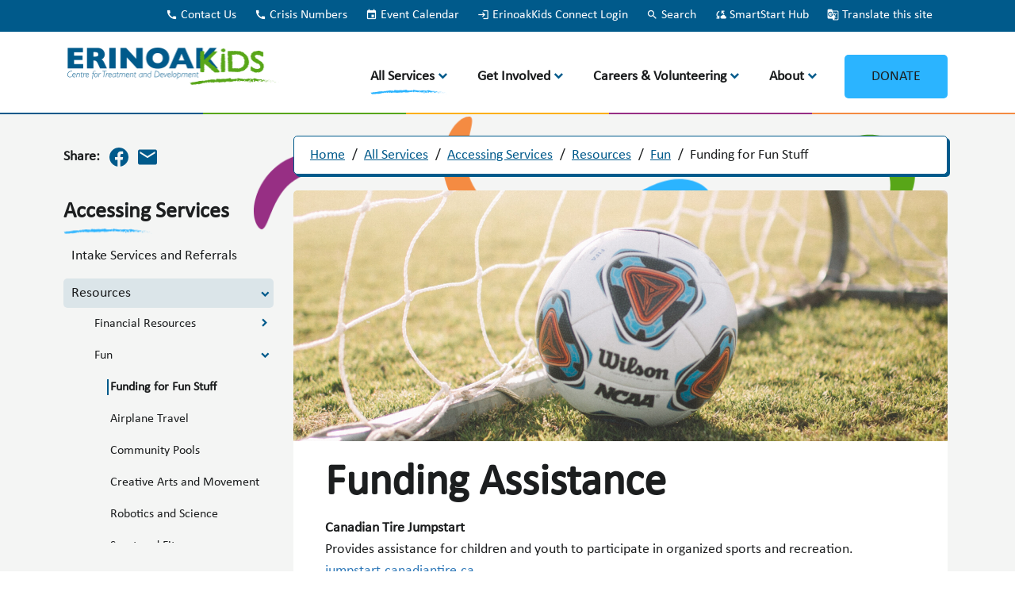

--- FILE ---
content_type: text/html; charset=utf-8
request_url: https://erinoakkids.ca/all-services/accessing-services/resources/fun/funding-for-fun-stuff
body_size: 13043
content:



<!DOCTYPE html>

<html lang="en">
<head id="head">

  <!-- ### META ###-->
  <meta charset="utf-8" />
  <meta name="viewport" content="width=device-width, initial-scale=1">
  <meta http-equiv="X-UA-Compatible" content="IE=edge" />
  <meta name="facebook-domain-verification" content="it0bv8y4ctc2qt7g7w9mp0pnreiyq4" />

  <meta content="Visit the pages below to learn about how to have your child/youth referred to ErinoakKids services, and for helpful links and other resources for children/youth with disabilities and their families." name="description" />
  
  <title>ErinoakKids - Funding for Fun Stuff</title>

  <link rel="canonical" href="https://erinoakkids.ca/all-services/accessing-services/resources/fun/funding-for-fun-stuff" />
  <link rel="icon" href="/Images/EOK/favicon.ico" type="image/x-icon">
  <link rel="shortcut icon" href="/Images/EOK/favicon.ico" type="image/x-icon">
  <!-- ### META - END ###-->
  <!-- ----->
  <!-- ### FONTS ###-->
    <link rel="stylesheet" href="https://cdnjs.cloudflare.com/ajax/libs/font-awesome/5.15.4/css/all.min.css">
  <link rel="preconnect" href="https://fonts.googleapis.com">
  <link rel="preconnect" href="https://fonts.gstatic.com" crossorigin>
  <link rel="stylesheet" href="https://fonts.googleapis.com/icon?family=Material+Icons%7CMaterial+Icons+Outlined&display=swap">

  <link rel="preload" href="/Fonts/calibri.woff" as="font" crossorigin="anonymous" />


  <!-- ### FONTS - END ###-->
  <!-- ----->
  <!-- ### CSS ### -->

  <link rel="stylesheet" href="https://cdn.jsdelivr.net/npm/bootstrap@4.5.3/dist/css/bootstrap.min.css" integrity="sha384-TX8t27EcRE3e/ihU7zmQxVncDAy5uIKz4rEkgIXeMed4M0jlfIDPvg6uqKI2xXr2" crossorigin="anonymous">
  <link rel="stylesheet" href="https://cdnjs.cloudflare.com/ajax/libs/slick-carousel/1.8.1/slick.min.css" integrity="sha512-yHknP1/AwR+yx26cB1y0cjvQUMvEa2PFzt1c9LlS4pRQ5NOTZFWbhBig+X9G9eYW/8m0/4OXNx8pxJ6z57x0dw==" crossorigin="anonymous" referrerpolicy="no-referrer" />
  <link rel="stylesheet" href="https://cdnjs.cloudflare.com/ajax/libs/jqueryui/1.12.1/themes/cupertino/jquery-ui.min.css" integrity="sha512-ug/p2fTnYRx/TfVgL8ejTWolaq93X+48/FLS9fKf7AiazbxHkSEENdzWkOxbjJO/X1grUPt9ERfBt21iLh2dxg==" crossorigin="anonymous" referrerpolicy="no-referrer" />

  <link rel="stylesheet" href="/Styles/INO/styles.min.css">
  <!-- ### CSS - END ### -->
    <script src="https://ecftad.givecloud.co/v1/widgets.js" async></script>
  

  <link href="/_content/Kentico.Content.Web.Rcl/Content/Bundles/Public/systemPageComponents.min.css" rel="stylesheet" />


</head>

<body class=" loading">


  <header class="container-fluid px-0" data-ktc-search-exclude>
    <div class="full_header border_stripes">

      <div class="top_bar">
        <div class="container">
          <div class="items">
            

  <a href="/about-us/Contact-Us" target="_self">
    <span class="material-icons">call</span><span>Contact Us</span>
  </a>
  <a href="/crisis-numbers" target="_self">
    <span class="material-icons">call</span><span>Crisis Numbers</span>
  </a>
  <a href="/about-us/News-and-Announcements/event-calendar" target="_self">
    <span class="material-icons">event</span><span>Event Calendar </span>
  </a>
  <a href="https://erinoakkidsconnect.ca/Phm-PhmHome.HomePage.WR.mthr?hcis=EOGBL.LIVE&amp;application=PHM" target="_self">
    <span class="material-icons">login</span><span>ErinoakKids Connect Login</span>
  </a>
  <a href="/search" target="_self">
    <span class="material-icons">search</span><span>Search</span>
  </a>
  <a href="https://www.erinoakkids.ca/all-services/accessing-services/smartstart-hub" target="_blank">
    <span class="material-icons">cloud_sync</span><span>SmartStart Hub</span>
  </a>

<a class="open_translate" href="#" rel="noreferrer">
  <span class="material-icons">g_translate</span><span>Translate this site</span>
</a>


            <div id="google_translate" class="google_translate"></div>
          </div>
        </div>
      </div>

      <div class="main_navigation">
        <div class="container">

          <div class="logo">
            <a href="/"><img src="/InorbitalKXCore/media/Images/EOK_Logo.png" width="100" alt="ErinoakKids Logo" /></a>
          </div>
          <div class="nav_items">

            



  <div class="link">
            <a class="top_link has_menu active" href="/all-services" target="_self">All Services</a>

    <div class="dropdown-menu">
      <div class=" border_stripes">
        <div class="container">
          <div class="row pb-2">

<div class='col'>                                        <a class="dropdown-item" href="/all-services/accessing-services" target="_self">
                <span>Accessing Services</span>
              </a>
                                            <a class="dropdown-item" href="/all-services/accessing-services/referrals" target="_self">
                <span>Intake Services and Referrals</span>
              </a>
                                            <a class="dropdown-item" href="/all-services/accessing-services/smartstart-hub" target="_self">
                <span>SmartStart Hub</span>
              </a>
                                            <a class="dropdown-item" href="/all-services/accessing-services/resources" target="_self">
                <span>Resources</span>
              </a>
</div><div class='col'>                                        <a class="dropdown-item" href="/all-services/services" target="_self">
                <span>Services</span>
              </a>
                                            <a class="dropdown-item" href="/all-services/services/assistive-device-resource-services" target="_self">
                <span>Assistive Device Resource Service</span>
              </a>
                                            <a class="dropdown-item" href="/all-services/services/autism-services" target="_self">
                <span>Autism Services</span>
              </a>
                                            <a class="dropdown-item" href="/all-services/services/blind-low-vision-early-intervention-program" target="_self">
                <span>Blind-Low Vision Early Intervention Program</span>
              </a>
                                            <a class="dropdown-item" href="/all-services/services/early-child-resources" target="_self">
                <span>Early Childhood Resource Services</span>
              </a>
                                            <a class="dropdown-item" href="/all-services/services/infant-hearing-program" target="_self">
                <span>Infant Hearing Program</span>
              </a>
                                            <a class="dropdown-item" href="/all-services/services/medical-and-specialty-clinics" target="_self">
                <span>Medical Clinic and Specialty Services</span>
              </a>
                                            <a class="dropdown-item" href="/all-services/services/occupational-therapy" target="_self">
                <span>Occupational Therapy</span>
              </a>
                                            <a class="dropdown-item" href="/all-services/services/physiotherapy" target="_self">
                <span>Physiotherapy</span>
              </a>
                                            <a class="dropdown-item" href="/all-services/services/preschool-speech-and-language" target="_self">
                <span>Preschool Speech and Language</span>
              </a>
                                            <a class="dropdown-item" href="/all-services/services/recreation-therapy" target="_self">
                <span>Recreation Therapy</span>
              </a>
                                            <a class="dropdown-item" href="/all-services/services/school-based-rehabilitation-services-(sbrs)-2d115732b19ad3bdde8468b44a081303" target="_self">
                <span>School Based Rehabilitation Services (SBRS)</span>
              </a>
</div><div class='col'>                                        <a class="dropdown-item" href="/all-services/family-supports" target="_self">
                <span>Family Supports</span>
              </a>
                                            <a class="dropdown-item" href="/all-services/accessing-services/supports-in-the-community/coordinated-service-planning-(peel)" target="_self">
                <span>Coordinated Service Planning</span>
              </a>
                                            <a class="dropdown-item" href="/all-services/family-supports/family-support-fund" target="_self">
                <span>Family Support Fund</span>
              </a>
                                            <a class="dropdown-item" href="/all-services/family-supports/fetal-alcohol-spectrum-disorder" target="_self">
                <span>Fetal Alcohol Spectrum Disorder</span>
              </a>
                                            <a class="dropdown-item" href="/all-services/family-supports/respite" target="_self">
                <span>Respite</span>
              </a>
                                            <a class="dropdown-item" href="/all-services/family-supports/service-navigation" target="_self">
                <span>Service Navigation</span>
              </a>
                                            <a class="dropdown-item" href="/all-services/family-supports/social-work-services" target="_self">
                <span>Social Work Services</span>
              </a>
                                            <a class="dropdown-item" href="/all-services/family-supports/special-services-at-home" target="_self">
                <span>Special Services at Home</span>
              </a>
                                            <a class="dropdown-item" href="/all-services/family-supports/transitions-services" target="_self">
                <span>Transitions Services</span>
              </a>
                                            <a class="dropdown-item" href="/all-services/family-supports/workshops" target="_self">
                <span>Workshops</span>
              </a>
</div><div class='col'>                                        <a class="dropdown-item" href="/all-services/programs" target="_self">
                <span>Programs</span>
              </a>
                                            <a class="dropdown-item" href="/all-services/programs/independent-living-program" target="_self">
                <span>Independent Living Program</span>
              </a>
</div>
          </div>
        </div>
      </div>
    </div>
  </div>
  <div class="link">
            <a class="top_link has_menu " href="/get-involved" target="_self">Get Involved</a>

    <div class="dropdown-menu">
      <div class=" border_stripes">
        <div class="container">
          <div class="row pb-2">

<div class='col'>                                        <a class="dropdown-item" href="/get-involved/family-engagement" target="_self">
                <span>Family Engagement</span>
              </a>
                                            <a class="dropdown-item" href="https://erinoakkids.ca/about-us/news-and-announcements/event-calendar" target="_self">
                <span>Workshops and Upcoming Events</span>
              </a>
                                            <a class="dropdown-item" href="https://www.erinoakkids.ca/all-services/family-supports/social-work-services" target="_self">
                <span>Peer Support</span>
              </a>
                                            <a class="dropdown-item" href="https://www.erinoakkids.ca/careers-and-volunteering/volunteering" target="_self">
                <span>Volunteer</span>
              </a>
                                            <a class="dropdown-item" href="/get-involved/family-engagement/research" target="_self">
                <span>Participate in Research</span>
              </a>
                                            <a class="dropdown-item" href="https://www.erinoakkids.ca/get-involved/support-us/stories-of-impact" target="_self">
                <span>Share Your Story</span>
              </a>
                                            <a class="dropdown-item" href="https://www.erinoakkids.ca/about-us/contact-us/erinoakkids-connect" target="_self">
                <span>ErinoakKids Connect</span>
              </a>
                                            <a class="dropdown-item" href="https://www.erinoakkids.ca/get-involved/family-engagement#feedback" target="_self">
                <span>Your Feedback</span>
              </a>
</div><div class='col'>                                        <a class="dropdown-item" href="/get-involved/support-us" target="_self">
                <span>Support Us</span>
              </a>
                                            <a class="dropdown-item" href="https://bit.ly/donate-to-erinoakkids" target="_blank">
                <span>Donate Now</span>
              </a>
                                            <a class="dropdown-item" href="/get-involved/support-us/cafe" target="_self">
                <span>Support the New ErinoakKids Caf&#xE9;s!</span>
              </a>
                                            <a class="dropdown-item" href="/get-involved/support-us/host-an-event" target="_self">
                <span>Host a Community Event</span>
              </a>
                                            <a class="dropdown-item" href="https://www.erinoakkids.ca/about-us/about-erinoakkids/accountability/annual-reports/annual-report-23-24/fundraising/donors" target="_self">
                <span>Celebrating our Supporters</span>
              </a>
                                            <a class="dropdown-item" href="/get-involved/support-us/contact-fundraising-privacy" target="_self">
                <span>Contact Fundraising / Privacy Policy</span>
              </a>
                                            <a class="dropdown-item" href="/get-involved/support-us/fundraising-events" target="_self">
                <span>Fundraising Events</span>
              </a>
</div><div class='col'>                                        <a class="dropdown-item" href="/get-involved/stories-of-impact" target="_self">
                <span>Stories of Impact</span>
              </a>
</div>
          </div>
        </div>
      </div>
    </div>
  </div>
  <div class="link">
            <a class="top_link has_menu " href="/careers-and-volunteering" target="_self">Careers &amp; Volunteering</a>

    <div class="dropdown-menu">
      <div class=" border_stripes">
        <div class="container">
          <div class="row pb-2">

<div class='col'>                                        <a class="dropdown-item" href="/careers-and-volunteering/careers" target="_self">
                <span>Careers</span>
              </a>
                                            <a class="dropdown-item" href="https://www.erinoakkids.ca/jazzhr-navigation-menu" target="_blank">
                <span>Job Opportunities</span>
              </a>
                                            <a class="dropdown-item" href="/careers-and-volunteering/careers/join-our-team" target="_self">
                <span>Join Our Team</span>
              </a>
</div><div class='col'>                                        <a class="dropdown-item" href="/careers-and-volunteering/volunteering" target="_self">
                <span>Volunteering</span>
              </a>
                                            <a class="dropdown-item" href="https://app.betterimpact.com/Application?OrganizationGuid=3c52afa5-d389-4f4e-924d-34a2cc9856c6&amp;ApplicationFormNumber=1" target="_blank">
                <span>Volunteer Application/Login</span>
              </a>
</div>
          </div>
        </div>
      </div>
    </div>
  </div>
  <div class="link">
            <a class="top_link has_menu " href="/about-us" target="_self">About</a>

    <div class="dropdown-menu">
      <div class=" border_stripes">
        <div class="container">
          <div class="row pb-2">

<div class='col'>                                        <a class="dropdown-item" href="/about-us/visiting-our-sites" target="_self">
                <span>Visiting Our Sites</span>
              </a>
                                            <a class="dropdown-item" href="/about-us/visiting-our-sites/locations" target="_self">
                <span>Locations</span>
              </a>
                                            <a class="dropdown-item" href="/about-us/visiting-our-sites/lfrc" target="_self">
                <span>Longo Family Resource Centres</span>
              </a>
                                            <a class="dropdown-item" href="/about-us/visiting-our-sites/emergency-codes" target="_self">
                <span>Emergency Codes</span>
              </a>
                                            <a class="dropdown-item" href="/about-us/visiting-our-sites/infection-prevention-and-control" target="_self">
                <span>Infection Prevention and Control </span>
              </a>
</div><div class='col'>                                        <a class="dropdown-item" href="/about-us/about-erinoakkids" target="_self">
                <span>About ErinoakKids</span>
              </a>
                                            <a class="dropdown-item" href="/about-us/about-erinoakkids/history" target="_self">
                <span>History</span>
              </a>
                                            <a class="dropdown-item" href="/about-us/about-erinoakkids/accessibility" target="_self">
                <span>Accessibility</span>
              </a>
                                            <a class="dropdown-item" href="/about-us/about-erinoakkids/accountability" target="_self">
                <span>Accountability</span>
              </a>
                                            <a class="dropdown-item" href="/about-us/about-erinoakkids/leadership" target="_self">
                <span>Leadership</span>
              </a>
                                            <a class="dropdown-item" href="/about-us/about-erinoakkids/mission-vision-values" target="_self">
                <span>Mission Vision Values</span>
              </a>
</div><div class='col'>                                        <a class="dropdown-item" href="/about-us/contact-us" target="_self">
                <span>Contact Us</span>
              </a>
                                            <a class="dropdown-item" href="/about-us/contact-us/appointments" target="_self">
                <span>Appointments</span>
              </a>
                                            <a class="dropdown-item" href="/about-us/contact-us/health-records" target="_self">
                <span>Health Records</span>
              </a>
                                            <a class="dropdown-item" href="/about-us/contact-us/erinoakkids-connect" target="_self">
                <span>ErinoakKids Connect</span>
              </a>
                                            <a class="dropdown-item" href="https://www.erinoakkids.ca/all-services/accessing-services/referrals" target="_self">
                <span>Intake and Referrals</span>
              </a>
                                            <a class="dropdown-item" href="https://www.erinoakkids.ca/about-us/visiting-our-sites/locations" target="_self">
                <span>Our Locations</span>
              </a>
                                            <a class="dropdown-item" href="https://www.erinoakkids.ca/all-services/accessing-services/smartstart-hub" target="_self">
                <span>SmartStart Hub</span>
              </a>
</div><div class='col'>                                        <a class="dropdown-item" href="/about-us/news-and-announcements" target="_self">
                <span>News and Announcements</span>
              </a>
                                            <a class="dropdown-item" href="/about-us/news-and-announcements/erinoakkids-news-and-announcements" target="_self">
                <span>ErinoakKids News and Announcements</span>
              </a>
                                            <a class="dropdown-item" href="/about-us/news-and-announcements/event-calendar" target="_self">
                <span>Workshops and Upcoming Events</span>
              </a>
                                            <a class="dropdown-item" href="/about-us/news-and-announcements/community-newsletter" target="_self">
                <span>Community Newsletter</span>
              </a>
                                            <a class="dropdown-item" href="/about-us/news-and-announcements/information-for-media" target="_self">
                <span>Information for Media</span>
              </a>
</div>
          </div>
        </div>
      </div>
    </div>
  </div>



            <a href="https://bit.ly/donate-to-erinoakkids" target="_self" rel="noreferrer" class="_button d-inline-block ml-4 mt-xl-0 mt-lg-3">Donate</a>
   

          </div>
        </div>
      </div>
    </div>


    <div class="mobile_header border_stripes">
      <a href="/"><img class="logo" src="/InorbitalKXCore/media/Images/EOK_Logo.png" alt="ErinoakKids Logo"></a>

      <div class="right_icons">
        <a href="/search" class="icon_search">
          <span class="material-icons">search</span>
        </a>

        <span class="icon_mobile">
          <span class="material-icons">menu</span>
        </span>
      </div>
    </div>

    <div class="mobile_nav_items full_screen">
      <div class="topbar">
        <span class="icon_mobile_back">
          <span class="material-icons">arrow_back</span>
        </span>
        <span class="title"></span>

        <span class="icon_mobile_close">
          <span class="material-icons">close</span>
        </span>
      </div>

      





    <div class="link">
            <a class="top_link has_menu" href="/all-services" target="_self"><span>All Services</span></a>

        <span class="icon_open_menu">
          <span class="material-icons">arrow_forward</span>
        </span>
        <div class="subnav_items full_screen">

<div class='menu_block'>            <a href="/all-services/accessing-services"><span>Accessing Services</span></a>
              <a href="/all-services/accessing-services/referrals"><span>Intake Services and Referrals</span></a>
              <a href="/all-services/accessing-services/smartstart-hub"><span>SmartStart Hub</span></a>
              <a href="/all-services/accessing-services/resources"><span>Resources</span></a>
</div><div class='menu_block'>            <a href="/all-services/services"><span>Services</span></a>
              <a href="/all-services/services/assistive-device-resource-services"><span>Assistive Device Resource Service</span></a>
              <a href="/all-services/services/autism-services"><span>Autism Services</span></a>
              <a href="/all-services/services/blind-low-vision-early-intervention-program"><span>Blind-Low Vision Early Intervention Program</span></a>
              <a href="/all-services/services/early-child-resources"><span>Early Childhood Resource Services</span></a>
              <a href="/all-services/services/infant-hearing-program"><span>Infant Hearing Program</span></a>
              <a href="/all-services/services/medical-and-specialty-clinics"><span>Medical Clinic and Specialty Services</span></a>
              <a href="/all-services/services/occupational-therapy"><span>Occupational Therapy</span></a>
              <a href="/all-services/services/physiotherapy"><span>Physiotherapy</span></a>
              <a href="/all-services/services/preschool-speech-and-language"><span>Preschool Speech and Language</span></a>
              <a href="/all-services/services/recreation-therapy"><span>Recreation Therapy</span></a>
              <a href="/all-services/services/school-based-rehabilitation-services-(sbrs)-2d115732b19ad3bdde8468b44a081303"><span>School Based Rehabilitation Services (SBRS)</span></a>
</div><div class='menu_block'>            <a href="/all-services/family-supports"><span>Family Supports</span></a>
              <a href="/all-services/accessing-services/supports-in-the-community/coordinated-service-planning-(peel)"><span>Coordinated Service Planning</span></a>
              <a href="/all-services/family-supports/family-support-fund"><span>Family Support Fund</span></a>
              <a href="/all-services/family-supports/fetal-alcohol-spectrum-disorder"><span>Fetal Alcohol Spectrum Disorder</span></a>
              <a href="/all-services/family-supports/respite"><span>Respite</span></a>
              <a href="/all-services/family-supports/service-navigation"><span>Service Navigation</span></a>
              <a href="/all-services/family-supports/social-work-services"><span>Social Work Services</span></a>
              <a href="/all-services/family-supports/special-services-at-home"><span>Special Services at Home</span></a>
              <a href="/all-services/family-supports/transitions-services"><span>Transitions Services</span></a>
              <a href="/all-services/family-supports/workshops"><span>Workshops</span></a>
</div><div class='menu_block'>            <a href="/all-services/programs"><span>Programs</span></a>
              <a href="/all-services/programs/independent-living-program"><span>Independent Living Program</span></a>
</div>        </div>
    </div>
    <div class="link">
            <a class="top_link has_menu" href="/get-involved" target="_self"><span>Get Involved</span></a>

        <span class="icon_open_menu">
          <span class="material-icons">arrow_forward</span>
        </span>
        <div class="subnav_items full_screen">

<div class='menu_block'>            <a href="/get-involved/family-engagement"><span>Family Engagement</span></a>
              <a href="https://erinoakkids.ca/about-us/news-and-announcements/event-calendar"><span>Workshops and Upcoming Events</span></a>
              <a href="https://www.erinoakkids.ca/all-services/family-supports/social-work-services"><span>Peer Support</span></a>
              <a href="https://www.erinoakkids.ca/careers-and-volunteering/volunteering"><span>Volunteer</span></a>
              <a href="/get-involved/family-engagement/research"><span>Participate in Research</span></a>
              <a href="https://www.erinoakkids.ca/get-involved/support-us/stories-of-impact"><span>Share Your Story</span></a>
              <a href="https://www.erinoakkids.ca/about-us/contact-us/erinoakkids-connect"><span>ErinoakKids Connect</span></a>
              <a href="https://www.erinoakkids.ca/get-involved/family-engagement#feedback"><span>Your Feedback</span></a>
</div><div class='menu_block'>            <a href="/get-involved/support-us"><span>Support Us</span></a>
              <a href="https://bit.ly/donate-to-erinoakkids"><span>Donate Now</span></a>
              <a href="/get-involved/support-us/cafe"><span>Support the New ErinoakKids Caf&#xE9;s!</span></a>
              <a href="/get-involved/support-us/host-an-event"><span>Host a Community Event</span></a>
              <a href="https://www.erinoakkids.ca/about-us/about-erinoakkids/accountability/annual-reports/annual-report-23-24/fundraising/donors"><span>Celebrating our Supporters</span></a>
              <a href="/get-involved/support-us/contact-fundraising-privacy"><span>Contact Fundraising / Privacy Policy</span></a>
              <a href="/get-involved/support-us/fundraising-events"><span>Fundraising Events</span></a>
</div><div class='menu_block'>            <a href="/get-involved/stories-of-impact"><span>Stories of Impact</span></a>
</div>        </div>
    </div>
    <div class="link">
            <a class="top_link has_menu" href="/careers-and-volunteering" target="_self"><span>Careers &amp; Volunteering</span></a>

        <span class="icon_open_menu">
          <span class="material-icons">arrow_forward</span>
        </span>
        <div class="subnav_items full_screen">

<div class='menu_block'>            <a href="/careers-and-volunteering/careers"><span>Careers</span></a>
              <a href="https://www.erinoakkids.ca/jazzhr-navigation-menu"><span>Job Opportunities</span></a>
              <a href="/careers-and-volunteering/careers/join-our-team"><span>Join Our Team</span></a>
</div><div class='menu_block'>            <a href="/careers-and-volunteering/volunteering"><span>Volunteering</span></a>
              <a href="https://app.betterimpact.com/Application?OrganizationGuid=3c52afa5-d389-4f4e-924d-34a2cc9856c6&amp;ApplicationFormNumber=1"><span>Volunteer Application/Login</span></a>
</div>        </div>
    </div>
    <div class="link">
            <a class="top_link has_menu" href="/about-us" target="_self"><span>About</span></a>

        <span class="icon_open_menu">
          <span class="material-icons">arrow_forward</span>
        </span>
        <div class="subnav_items full_screen">

<div class='menu_block'>            <a href="/about-us/visiting-our-sites"><span>Visiting Our Sites</span></a>
              <a href="/about-us/visiting-our-sites/locations"><span>Locations</span></a>
              <a href="/about-us/visiting-our-sites/lfrc"><span>Longo Family Resource Centres</span></a>
              <a href="/about-us/visiting-our-sites/emergency-codes"><span>Emergency Codes</span></a>
              <a href="/about-us/visiting-our-sites/infection-prevention-and-control"><span>Infection Prevention and Control </span></a>
</div><div class='menu_block'>            <a href="/about-us/about-erinoakkids"><span>About ErinoakKids</span></a>
              <a href="/about-us/about-erinoakkids/history"><span>History</span></a>
              <a href="/about-us/about-erinoakkids/accessibility"><span>Accessibility</span></a>
              <a href="/about-us/about-erinoakkids/accountability"><span>Accountability</span></a>
              <a href="/about-us/about-erinoakkids/leadership"><span>Leadership</span></a>
              <a href="/about-us/about-erinoakkids/mission-vision-values"><span>Mission Vision Values</span></a>
</div><div class='menu_block'>            <a href="/about-us/contact-us"><span>Contact Us</span></a>
              <a href="/about-us/contact-us/appointments"><span>Appointments</span></a>
              <a href="/about-us/contact-us/health-records"><span>Health Records</span></a>
              <a href="/about-us/contact-us/erinoakkids-connect"><span>ErinoakKids Connect</span></a>
              <a href="https://www.erinoakkids.ca/all-services/accessing-services/referrals"><span>Intake and Referrals</span></a>
              <a href="https://www.erinoakkids.ca/about-us/visiting-our-sites/locations"><span>Our Locations</span></a>
              <a href="https://www.erinoakkids.ca/all-services/accessing-services/smartstart-hub"><span>SmartStart Hub</span></a>
</div><div class='menu_block'>            <a href="/about-us/news-and-announcements"><span>News and Announcements</span></a>
              <a href="/about-us/news-and-announcements/erinoakkids-news-and-announcements"><span>ErinoakKids News and Announcements</span></a>
              <a href="/about-us/news-and-announcements/event-calendar"><span>Workshops and Upcoming Events</span></a>
              <a href="/about-us/news-and-announcements/community-newsletter"><span>Community Newsletter</span></a>
              <a href="/about-us/news-and-announcements/information-for-media"><span>Information for Media</span></a>
</div>        </div>
    </div>


      <div class="quicklinks mb-4">
        

  <a href="/about-us/Contact-Us" target="_self">
    <span class="material-icons">call</span><span>Contact Us</span>
  </a>
  <a href="/crisis-numbers" target="_self">
    <span class="material-icons">call</span><span>Crisis Numbers</span>
  </a>
  <a href="/about-us/News-and-Announcements/event-calendar" target="_self">
    <span class="material-icons">event</span><span>Event Calendar </span>
  </a>
  <a href="https://erinoakkidsconnect.ca/Phm-PhmHome.HomePage.WR.mthr?hcis=EOGBL.LIVE&amp;application=PHM" target="_self">
    <span class="material-icons">login</span><span>ErinoakKids Connect Login</span>
  </a>
  <a href="/search" target="_self">
    <span class="material-icons">search</span><span>Search</span>
  </a>
  <a href="https://www.erinoakkids.ca/all-services/accessing-services/smartstart-hub" target="_blank">
    <span class="material-icons">cloud_sync</span><span>SmartStart Hub</span>
  </a>

<a class="open_translate" href="#" rel="noreferrer">
  <span class="material-icons">g_translate</span><span>Translate this site</span>
</a>


        <div id="google_translate_mobile" class="google_translate"></div>
      </div>

            <a href="https://bit.ly/donate-to-erinoakkids" target="_self" rel="noreferrer" class="_button">Donate</a>
    </div>

  </header>

  <div id="app" class="grey_frame">
    



<section class="content_page page_content">

  <div class="banner_splash "></div>

    <div class="container position-relative">

      <div class="row">

        <!-- LEFT SIDE NAVIGATION  -->

        <div class="col-lg-3 col-md-12 px-0 px-lg-auto">
          <div class="side_nav_drawer d-block d-lg-none">
            <span class="title title_underline">Fun</span>
            <span class="material-icons float-right">chevron_right</span>
          </div>

          <div class="side_nav">
            




<div class="nav_items" data-ktc-search-exclude>

  <div class="socials">
    <p>Share:</p>


    <a class="addthis_button_facebook" href="#">
      <img src="/getmedia/82816c34-6216-4e3f-93bb-40890c15f0e1/facebook.png" alt="facebook icon">
    </a>


    <a class="addthis_button_email" href="#">
      <img src="/getmedia/7dd1d2d9-d9b6-45cf-bfef-782b71ea8e08/email.png" alt="email icon">
    </a>
  </div>

  <h4 class="title">
    Accessing Services
  </h4>

<ul>      <li class=" ">
                <a class="" href="/all-services/accessing-services/referrals" target="_self">
          <span class="text">Intake Services and Referrals</span>
        </a>

      </li>
      <li class="  has_menu">
                <a class=" has_menu" href="/all-services/accessing-services/resources" target="_self">
          <span class="text">Resources</span>
            <span class="open_menu_icon"></span>
        </a>

<ul class='nested_menu'>      <li class="  has_menu">
                <a class=" has_menu sub_level" href="/all-services/accessing-services/resources/financial" target="_self">
          <span class="text">Financial Resources</span>
            <span class="open_menu_icon"></span>
        </a>

<ul class='nested_menu'>      <li class=" ">
                <a class=" sub_level" href="/all-services/accessing-services/resources/financial/family-support" target="_self">
          <span class="text">Family Support Fund</span>
        </a>

      </li>
</ul>      </li>
      <li class="  has_menu">
                <a class=" has_menu sub_level" href="/all-services/accessing-services/resources/fun" target="_self">
          <span class="text">Fun</span>
            <span class="open_menu_icon"></span>
        </a>

<ul class='nested_menu'>      <li class=" ">
                <a class="active  sub_level" href="/all-services/accessing-services/resources/fun/funding-for-fun-stuff" target="_self">
          <span class="text">Funding for Fun Stuff</span>
        </a>

      </li>
      <li class=" ">
                <a class=" sub_level" href="/all-services/accessing-services/resources/fun/airplane-travel" target="_self">
          <span class="text">Airplane Travel</span>
        </a>

      </li>
      <li class=" ">
                <a class=" sub_level" href="/all-services/accessing-services/resources/fun/community-pools" target="_self">
          <span class="text">Community Pools</span>
        </a>

      </li>
      <li class=" ">
                <a class=" sub_level" href="/all-services/accessing-services/resources/fun/creative-arts-and-movement" target="_self">
          <span class="text">Creative Arts and Movement</span>
        </a>

      </li>
      <li class=" ">
                <a class=" sub_level" href="/all-services/accessing-services/resources/fun/robotics-and-science" target="_self">
          <span class="text">Robotics and Science</span>
        </a>

      </li>
      <li class=" ">
                <a class=" sub_level" href="/all-services/accessing-services/resources/fun/sport-and-fitness" target="_self">
          <span class="text">Sport and Fitness</span>
        </a>

      </li>
      <li class=" ">
                <a class=" sub_level" href="/all-services/accessing-services/resources/fun/therapeutic-riding" target="_self">
          <span class="text">Therapeutic Riding</span>
        </a>

      </li>
</ul>      </li>
      <li class=" ">
                <a class=" sub_level" href="/all-services/accessing-services/resources/f-words-framework" target="_self">
          <span class="text">F-Words for Child Development</span>
        </a>

      </li>
      <li class=" ">
                <a class=" sub_level" href="/all-services/accessing-services/resources/lfrc" target="_self">
          <span class="text">Longo Family Resource Centres</span>
        </a>

      </li>
      <li class="  has_menu">
                <a class=" has_menu sub_level" href="/all-services/accessing-services/resources/modification-and-equipment" target="_self">
          <span class="text">Modification and Equipment</span>
            <span class="open_menu_icon"></span>
        </a>

<ul class='nested_menu'>      <li class=" ">
                <a class=" sub_level" href="/all-services/accessing-services/resources/modification-and-equipment/home-and-vehicle-modification" target="_self">
          <span class="text">Home and Vehicle Modification</span>
        </a>

      </li>
      <li class=" ">
                <a class=" sub_level" href="/all-services/accessing-services/resources/modification-and-equipment/vendor-options" target="_self">
          <span class="text">Vendor Options</span>
        </a>

      </li>
</ul>      </li>
      <li class="  has_menu">
                <a class=" has_menu sub_level" href="/all-services/accessing-services/resources/parenting-support" target="_self">
          <span class="text">Parenting Support</span>
            <span class="open_menu_icon"></span>
        </a>

<ul class='nested_menu'>      <li class=" ">
                <a class=" sub_level" href="/all-services/accessing-services/resources/parenting-support/workshops" target="_self">
          <span class="text">Workshops</span>
        </a>

      </li>
</ul>      </li>
      <li class=" ">
                <a class=" sub_level" href="/all-services/accessing-services/resources/preschool-speech-and-language-resources" target="_self">
          <span class="text">Preschool Speech and Language Resources</span>
        </a>

      </li>
      <li class=" ">
                <a class=" sub_level" href="/all-services/accessing-services/resources/speech-and-language-learning-videos" target="_self">
          <span class="text">Speech Learning Videos</span>
        </a>

      </li>
      <li class=" ">
                <a class=" sub_level" href="/all-services/accessing-services/resources/virtual-learning-hub" target="_self">
          <span class="text">Virtual Learning Hub</span>
        </a>

      </li>
      <li class=" ">
                <a class=" sub_level" href="/all-services/accessing-services/resources/event-calendar" target="_self">
          <span class="text">Workshops and Upcoming Events</span>
        </a>

      </li>
</ul>      </li>
      <li class="  has_menu">
                <a class=" has_menu" href="/all-services/accessing-services/smartstart-hub" target="_self">
          <span class="text">SmartStart Hub</span>
            <span class="open_menu_icon"></span>
        </a>

<ul class='nested_menu'>      <li class=" ">
                <a class=" sub_level" href="/all-services/accessing-services/smartstart-hub/smartstart-hub-request" target="_self">
          <span class="text">SmartStart Hub Request</span>
        </a>

      </li>
</ul>      </li>
</ul></div>


          </div>
        </div>


        <!-- MAIN CONTENT  -->

        <div class="col-lg-9 col-md-12 ">

          <div class="breadcrumbs mt-4" data-ktc-search-exclude>    <span><a class="" href="/home">Home</a></span>
      <span class="mx-1">/</span>
    <span><a class="" href="/all-services">All Services</a></span>
      <span class="mx-1">/</span>
    <span><a class="" href="/all-services/accessing-services">Accessing Services</a></span>
      <span class="mx-1">/</span>
    <span><a class="" href="/all-services/accessing-services/resources">Resources</a></span>
      <span class="mx-1">/</span>
    <span><a class="" href="/all-services/accessing-services/resources/fun">Fun</a></span>
      <span class="mx-1">/</span>
    <span><a class="active" href="/all-services/accessing-services/resources/fun/funding-for-fun-stuff">Funding for Fun Stuff</a></span>
</div>

          <div class="content_panel has_banner">

              <div class="page_banner">

                  <div class="banner_image d-none d-md-block" role='img' aria-label='Soccer ball' style="background: url('/getmedia/17ca6fa4-2aad-4979-a4ac-ea57f5065718/funding-fun.jpg?width=2042&height=632&ext=.jpg') no-repeat center center;background-size:cover;"></div>
                  <div class="banner_image mobile d-block d-md-none" role='img' aria-label='Soccer ball' style="background: url('/getmedia/8190d767-bb56-46a2-b9fc-3f9512190c07/funding-fun-mobile.jpg?width=680&height=274&ext=.jpg') no-repeat center center;background-size:cover;"></div>
              </div>
            <div>

              


<div class="widget_section ">


<div class="container-fluid single_column_container">
 







    <div class="fr-view">
        <h1>Funding Assistance</h1><p><strong>Canadian Tire Jumpstart</strong><br>Provides assistance for children and youth to participate in organized sports and recreation.<br><a href="http://jumpstart.canadiantire.ca/" target="_blank">jumpstart.canadiantire.ca</a><br>1-844-937-7529</p><p><strong>KidSport Ontario</strong><br>Helps children and youth participate in organized sport and physical activity.<br><a href="http://www.kidsportcanada.ca/" target="_blank">www.kidsportcanada.ca</a><br>416-899-9106</p><p><strong>Ontario Federation for Cerebral Palsy</strong><br>Available to individuals with cerebral palsy in the province of Ontario who are Individual Members of the OFCP.<br><a href="http://www.ofcp.ca/" target="_blank">www.ofcp.ca</a><br>1-877-244-9686</p>
    </div>


    


</div>

</div>


            </div>
          </div>
        </div>


      </div>
    </div>
</section>


  </div>

  <footer>
    <div class="footer_container" data-ktc-search-exclude>

      <div class="row nav_items border_stripes footer mb-3 pb-3">
        



    <div class="col">
      <a class="" href="/all-services"><span>All Services</span></a>

          <a href="/all-services/accessing-services"><span>Accessing Services</span></a>
          <a href="/all-services/services"><span>Services</span></a>
          <a href="/all-services/family-supports"><span>Family Supports</span></a>
          <a href="/all-services/programs"><span>Programs</span></a>
    </div>
    <div class="col">
      <a class="" href="/get-involved"><span>Get Involved</span></a>

          <a href="/get-involved/family-engagement"><span>Family Engagement</span></a>
          <a href="/get-involved/support-us"><span>Support Us</span></a>
          <a href="/get-involved/stories-of-impact"><span>Stories of Impact</span></a>
    </div>
    <div class="col">
      <a class="" href="/careers-and-volunteering"><span>Careers &amp; Volunteering</span></a>

          <a href="/careers-and-volunteering/careers"><span>Careers</span></a>
          <a href="/careers-and-volunteering/volunteering"><span>Volunteering</span></a>
    </div>
    <div class="col">
      <a class="" href="/about-us"><span>About</span></a>

          <a href="/about-us/visiting-our-sites"><span>Visiting Our Sites</span></a>
          <a href="/about-us/about-erinoakkids"><span>About ErinoakKids</span></a>
          <a href="/about-us/contact-us"><span>Contact Us</span></a>
          <a href="/about-us/news-and-announcements"><span>News and Announcements</span></a>
    </div>


<div class="col">
  <a class="" href="/For-Staff"><span>For Staff</span></a>
  <a class="bold" href="/all-services/accessing-services/referrals"><span>Referrals</span></a>
</div>




      </div>

      <h5>Our Locations</h5>

      <div class="row footer_contact_information border_stripes footer mb-3 pb-3">
        <div class="col">
          <a class="bg_hover" href="/about-us/visiting-our-sites/locations/brampton"><b>Brampton</b></a>

          <p class="font-16">10145 McVean Drive Brampton, Ontario, L6P 4K7</p>
        </div>
        <div class="col">
          <a class="bg_hover" href="/about-us/visiting-our-sites/locations/mississauga"><b>Mississauga</b></a>
          <p class="font-16">1230 Central Parkway West Mississauga, Ontario, L5C 0A5</p>
        </div>
        <div class="col">
          <a class="bg_hover" href="/about-us/visiting-our-sites/locations/oakville"><b>Oakville</b></a>
          <p class="font-16">2000 Glenorchy Road Oakville, Ontario L6M 0X4</p>
        </div>
        <div class="col">
          <a class="bg_hover" href="/about-us/visiting-our-sites/locations/orangeville"><b>Orangeville</b></a>
          <p class="font-16">224 Centennial Road, Units 8-11 Orangeville, Ontario L9W 5K2</p>
        </div>
      </div>

      <div class="row image_socials my-2">
        <div class="col text-center text-md-left">
          <img class="mt-2" src="/images/eok/footer_logo.svg" alt="ErinoakKids Footer Logo" />
        </div>

        <div class="col mt-2 mt-md-0">
          <div class="socials text-center text-md-right mr-0 mr-md-4">
            <p>Connect with us</p>
            <a href="https://www.facebook.com/ErinoakKids"><img src="/images/eok/facebook.svg" alt="facebook logo" /></a>
            <a href="https://www.instagram.com/erinoakkids/"><img src="/Images/eok/instagram.svg" alt="instagram logo" /></a>
            <a href="https://www.youtube.com/channel/UCJOcS7vIIE9FXDsITvwWH7A"><img src="/Images/eok/youtube.svg" alt="youtube logo" /></a>
            <a href="https://www.linkedin.com/company/erinoakkids-centre-for-treatment-and-development"><img src="/Images/EOK/linkedin.svg" alt="linkedin logo" /></a>
          </div>
        </div>

      </div>

      <div class="row bottom_footer mt-4">
        <div class="col">
          <p>&copy; 2026 - ErinoakKids Centre for Treatment and Development - All rights reserved</p>
        </div>
        <div class="col text-center text-md-right">
          

  <a href="https://www.erinoakkids.ca/get-involved/support-us" target=_blank rel=noreferrer>
    Charitable No: 11890 1446 RR0001
  </a>
  <a href="https://www.erinoakkids.ca/about-us/about-erinoakkids/accountability/policies/privacy-and-confidentiality" >
    Privacy Policy
  </a>
  <a href="/for-staff" >
    For Staff
  </a>
  <a href="https://www.inorbital.com" target=_blank rel=noreferrer>
    Website by Inorbital
  </a>

        </div>
      </div>

    </div>
  </footer>

  <!-- ### JS ### -->

  <script src="/Scripts/jquery-3.5.1.min.js"></script>

  <script src="https://cdn.jsdelivr.net/npm/bootstrap@4.5.3/dist/js/bootstrap.bundle.min.js" integrity="sha384-ho+j7jyWK8fNQe+A12Hb8AhRq26LrZ/JpcUGGOn+Y7RsweNrtN/tE3MoK7ZeZDyx" crossorigin="anonymous">
  </script>

  <script type="text/javascript">
    jQuery.event.special.touchstart = { setup: function (e, t, s) { t.includes("noPreventDefault") ? this.addEventListener("touchstart", s, { passive: !1 }) : this.addEventListener("touchstart", s, { passive: !0 }) } }, jQuery.event.special.touchmove = { setup: function (e, t, s) { t.includes("noPreventDefault") ? this.addEventListener("touchmove", s, { passive: !1 }) : this.addEventListener("touchmove", s, { passive: !0 }) } };
  </script>


  <script src="https://cdnjs.cloudflare.com/ajax/libs/lozad.js/1.16.0/lozad.min.js" integrity="sha512-21jyjW5+RJGAZ563i/Ug7e0AUkY7QiZ53LA4DWE5eNu5hvjW6KUf9LqquJ/ziLKWhecyvvojG7StycLj7bT39Q==" crossorigin="anonymous" referrerpolicy="no-referrer"></script>

  <script src="https://cdnjs.cloudflare.com/ajax/libs/js-cookie/2.2.1/js.cookie.min.js" integrity="sha512-Meww2sXqNHxI1+5Dyh/9KAtvI9RZSA4c1K2k5iL02oiPO/RH3Q30L3M1albtqMg50u4gRTYdV4EXOQqXEI336A==" crossorigin="anonymous" referrerpolicy="no-referrer"></script>

  <script src="https://cdnjs.cloudflare.com/ajax/libs/slick-carousel/1.8.1/slick.min.js" integrity="sha512-XtmMtDEcNz2j7ekrtHvOVR4iwwaD6o/FUJe6+Zq+HgcCsk3kj4uSQQR8weQ2QVj1o0Pk6PwYLohm206ZzNfubg==" crossorigin="anonymous" referrerpolicy="no-referrer"></script>


    <script defer src="//translate.google.com/translate_a/element.js?cb=googleTranslateElementInit"></script>
    <script type="text/javascript">
      function googleTranslateElementInit() {
        const element = $(window).width() > 768 ? 'google_translate' : 'google_translate_mobile'
        new google.translate.TranslateElement(
          { pageLanguage: 'en' },
          element
        );
      }
    </script>

  <script defer src="/Scripts/jquery-ui-datepicker.min.js"></script>
  <!--<script src="https://cdnjs.cloudflare.com/ajax/libs/jqueryui/1.10.4/jquery.ui.datepicker.min.js" integrity="sha384-rrNScwp4oMnlAIpP5tVfqlsFpWKkoGQWVsWcoGvF3E7SNO0u55VJUfg5xTrOobH4" crossorigin="anonymous"></script>-->
  <script type="text/javascript">
window.kentico = window.kentico || {};
window.kentico.builder = {}; 
window.kentico.builder.useJQuery = true;</script><script src="/_content/Kentico.Content.Web.Rcl/Content/Bundles/Public/systemFormComponents.min.js"></script>




  <script>
      let kenticoEditMode = false;
  </script>

  <script type="text/javascript" src="/Scripts/INO/main.min.js?v=13"></script>


  <script async="async" type="text/javascript" src="https://s7.addthis.com/js/250/addthis_widget.js#pubid=xa-4f29e5f7713bed50"></script>


  <!-- ### JS - END ### -->
  <!-- /////


      ///////-->
  <!-- Facebook Pixel Code -->
  <script>
    !function (f, b, e, v, n, t, s) {
      if (f.fbq) return; n = f.fbq = function () {
        n.callMethod ?
          n.callMethod.apply(n, arguments) : n.queue.push(arguments)
      };
      if (!f._fbq) f._fbq = n; n.push = n; n.loaded = !0; n.version = '2.0';
      n.queue = []; t = b.createElement(e); t.async = !0;
      t.src = v; s = b.getElementsByTagName(e)[0];
      s.parentNode.insertBefore(t, s)
    }(window, document, 'script',
      'https://connect.facebook.net/en_US/fbevents.js');
    fbq('init', '624168128283286');
    fbq('track', 'PageView');
  </script>
  <noscript>
    <img height="1" width="1" alt="Facebook" src="https://www.facebook.com/tr?id=624168128283286&ev=PageView&noscript=1" />
  </noscript>
  <!-- End Facebook Pixel Code -->
  <!-- Global site tag (gtag.js) - Google Ads: 594948813 -->
  <script async="async" src="https://www.googletagmanager.com/gtag/js?id=AW-594948813"></script>

  <script>
    window.dataLayer = window.dataLayer || [];
    function gtag() { dataLayer.push(arguments); }
    gtag('js', new Date());
    gtag('config', 'AW-594948813');
  </script>


  <!-- Global site tag (gtag.js) - Google Analytics -->
  <script async="async" src="https://www.googletagmanager.com/gtag/js?id=UA-30784033-1"></script>
  <script>
    window.dataLayer = window.dataLayer || [];
    function gtag() { dataLayer.push(arguments); }
    gtag('js', new Date());
    gtag('config', 'UA-30784033-1');
  </script>
</body>
</html>


--- FILE ---
content_type: text/css
request_url: https://erinoakkids.ca/Styles/INO/styles.min.css
body_size: 10072
content:
.color_cycle_1{color:#005a8b}.color_cycle_2{color:#58a618}.color_cycle_3{color:#fcaf0c}.color_cycle_4{color:#972f84}.color_cycle_5{color:#2bb4ff}.color_cycle_6{color:#f48b42}.color_blue{color:#005a8b!important}.bg_color_blue{background-color:#005a8b}.color_green{color:#58a618!important}.bg_color_green{background-color:#58a618}.color_yellow{color:#fcaf0c!important}.bg_color_yellow{background-color:#fcaf0c}.color_purple{color:#972f84!important}.bg_color_purple{background-color:#972f84}.color_lightblue{color:#2bb4ff!important}.bg_color_lightblue{background-color:#2bb4ff}.color_orange{color:#f48b42!important}.bg_color_orange{background-color:#f48b42}.color_black{color:#1c1e1f!important}.bg_color_black{background-color:#1c1e1f}.color_lightgrey{color:#f4f5f4!important}.bg_color_lightgrey{background-color:#f4f5f4}@font-face{font-family:"calibri";src:url("/Fonts/calibri.woff") format("woff");font-display:swap}@font-face{font-family:"HelveticaNeue";src:url("/fonts/HelveticaNeue-Regular.woff") format("woff")}html,body{max-width:100%;font-family:"calibri",sans-serif;color:#1c1e1f;font-size:18px;line-height:27px;letter-spacing:0;background-color:#fff;padding:0}h1,h2,h3,h4,h5{font-family:"calibri",sans-serif;font-weight:bold;color:#1c1e1f;letter-spacing:0}h1{font-size:56px}h2{font-size:42px}h3{font-size:35px}h4{font-size:28px}h5{font-size:22px}p{color:#1c1e1f;font-size:18px;letter-spacing:0;font-weight:normal}iframe{border:0}.font-16{font-size:16px}.subtitle{color:#005a8b;font-size:13px;font-weight:bold;letter-spacing:.65px;text-transform:uppercase}a{color:#317ab9;text-decoration:none}a:hover{text-decoration:underline}a.hover_fx{position:relative;margin-right:22px}a.hover_fx:after{content:"";font-family:"Material Icons";position:absolute;font-size:20px;right:-18px;transition:all .2s linear}a.hover_fx.arrow:after{content:"";font-size:15px}a.hover_fx:hover:after{right:-21px}.edit_mode .anchor_link:before{content:"";font-family:"Material Icons";color:#005a8b;font-size:16px;margin-right:3px;vertical-align:text-top}.hover_more_fx{text-decoration:none}.hover_more_fx .more{position:relative;width:fit-content}.hover_more_fx .more:after{content:"";font-family:"Material Icons";position:absolute;font-size:inherit;right:-18px;top:1px;transition:all .2s linear}.hover_more_fx:hover{text-decoration:none}.hover_more_fx:hover .more{text-decoration:underline}.hover_more_fx:hover .more::after{right:-21px}a.bg_hover{display:block;font-size:16px;padding:5px 10px;width:fit-content;text-decoration:none;transition:all .2s linear}a.bg_hover:hover{color:inherit;border-radius:5px;text-decoration:none;background-color:rgba(0,90,139,.1019607843)}.title_underline{position:relative;width:fit-content;margin-bottom:20px}.title_underline::after{content:"";position:absolute;bottom:-23px;left:0;right:-20px;height:10px;background-image:url(/Images/EOK/underline_blue.png);background-repeat:no-repeat;background-size:contain;margin-bottom:10px}.container_break_out{width:100vw;position:relative;left:calc(-1*(100vw - 100%)/2);color:rgba(0,0,0,.6)}.content_panel .widget_section:first-of-type{margin-top:0}.content_panel .widget_section:last-of-type{margin-bottom:0}.spacer_section{margin:10px 0 0}.widget_section:not(.no_space){margin:32px 0}.widget_section .widget_header_container{text-align:center}.widget_section.no_padding{margin-top:0}@media(max-width:768px){.widget_section .container-fluid{padding:0}}a._button{color:#1c1e1f;padding:12px 32px;white-space:nowrap;border-radius:5px;text-transform:uppercase;background-color:#2bb4ff;border:2px solid transparent;transition:all .2s ease-in-out}a._button:hover,a._button:focus{text-decoration:none;background-color:#fff;border:2px solid #2bb4ff;box-shadow:3px 3px 0 #2bb4ff}.border_stripes{position:relative;width:100%}.border_stripes::after{content:"";height:2px;position:absolute;left:0;right:0;bottom:0;z-index:9;background:linear-gradient(to right,#005a8b 20%,#58a618 20%,#58a618 40%,#fcaf0c 40%,#fcaf0c 60%,#972f84 60%,#972f84 80%,#f48b42 80%,#f48b42 100%)}.border_stripes.footer::after{background:linear-gradient(to right,#2bb4ff 20%,#58a618 20%,#58a618 40%,#fcaf0c 40%,#fcaf0c 60%,#972f84 60%,#972f84 80%,#f48b42 80%,#f48b42 100%)}.border_stripes.left::after{width:3px;height:100%;background:linear-gradient(to bottom,#f48b42 20%,#005a8b 20%,#005a8b 40%,#58a618 40%,#58a618 60%,#972f84 60%,#972f84 80%,#fcaf0c 80%,#fcaf0c 100%)}body.loading .material-icons{display:none}body:not(.home) .grey_frame{padding-bottom:30px;background-color:#f4f5f4}body:not(.home) .grey_frame .banner_splash{position:relative;z-index:0}body:not(.home) .grey_frame .banner_splash::after{content:"";background-image:url(/InorbitalKXCore/media/Images/background_splash.png);background-size:cover;background-position:0;background-repeat:no-repeat;position:absolute;top:0;right:0;width:75vw;height:115px}body:not(.home) .grey_frame .banner_splash.full::after{width:100vw}body:not(.home) .grey_frame .content_panel{padding:2% 3%;min-height:200px;border-radius:5px;background-color:#fff}body:not(.home) .grey_frame .content_panel.has_banner{padding-top:0}@media(max-width:768px){body:not(.home) .grey_frame .content_panel{padding:0}}.page_content{position:relative}.page_banner{margin:0 -3.2%;padding-bottom:20px}.page_banner:empty{margin:100px}.page_banner .banner_image{height:316px;width:100%;border-radius:5px 5px 0 0}.page_banner .banner_image.mobile{height:138px}header{position:sticky;top:0;left:0;z-index:99}.full_header{position:relative;background-color:#fff}.full_header .top_bar{height:40px;background-color:#005a8b}.full_header .top_bar .material-icons{color:#fff;font-size:15px;vertical-align:-3px;margin-right:4px}.full_header .top_bar .items{float:right}.full_header .top_bar .items a{color:#fff;font-size:16px;vertical-align:sub}.full_header .top_bar .items a:not(:last-child){margin-right:19px}.full_header .top_bar .items .menu_icon{width:15px;height:auto;margin-right:5px}.full_header .top_bar .items .google_translate{position:relative}.full_header .top_bar .items .google_translate .goog-te-gadget{display:none;position:absolute;background:#f4f5f4;padding:10px;right:-15px;top:8px;z-index:5}.full_header .sticky .top_bar{display:none}.full_header .main_navigation{display:flex;position:relative;padding:20px 15px;min-height:70px;transition:all .5s ease 0s}.full_header .main_navigation .logo{width:0;float:left}.full_header .main_navigation .logo img{width:267px;height:auto}.full_header .main_navigation .nav_items{display:inline;float:right;max-width:74%;margin-top:9px}.full_header .main_navigation .nav_items .link{display:inline-block;margin-left:30px;margin-bottom:9px}.full_header .main_navigation .nav_items .link a{color:#1c1e1f;font-size:18px;font-weight:bold;white-space:nowrap;text-decoration:none;position:relative}.full_header .main_navigation .nav_items .link a:hover{color:#005a8b;text-decoration:none}.full_header .main_navigation .nav_items .link a.active::before{content:"";position:absolute;top:25px;left:0;width:100%;height:9px;background-image:url(/Images/EOK/underline_blue.png);background-repeat:no-repeat;background-size:contain}.full_header .main_navigation .nav_items .link a.has_menu::after{content:"";font-family:"Material Icons";vertical-align:top;font-size:20px;color:#005a8b}.full_header .main_navigation .nav_items .dropdown-menu{border:0;top:80px;width:100%;padding-bottom:0}.full_header .main_navigation .nav_items .dropdown-menu a{position:relative;font-size:16px;font-weight:normal}.full_header .main_navigation .nav_items a.dropdown-item{padding:5px 10px;width:fit-content}.full_header .main_navigation .nav_items a.dropdown-item:first-child{font-weight:bold}.full_header .main_navigation .nav_items a.dropdown-item:first-child::after{content:"";font-family:"Material Icons";vertical-align:top;color:#005a8b;font-size:20px;margin-left:3px}.full_header .main_navigation .nav_items a.dropdown-item:hover:not(:first-child){color:#1c1e1f;border-radius:5px;background-color:rgba(0,90,139,.1019607843)}.full_header .main_navigation .nav_items a.dropdown-item .active,.full_header .main_navigation .nav_items a.dropdown-item:active,.full_header .main_navigation .nav_items a.dropdown-item:hover{background-color:unset}.side_nav_drawer{padding:10px 10px 20px;background-color:#f4f5f4}.side_nav{position:sticky;top:8em;padding:10px;height:75vh;overflow-y:auto;overflow-x:hidden}.side_nav .title{position:relative;width:fit-content;margin-bottom:20px}.side_nav .title::after{content:"";position:absolute;bottom:-23px;left:0;right:-20px;height:10px;background-image:url(/Images/EOK/underline_blue.png);background-repeat:no-repeat;background-size:contain;margin-bottom:10px}.side_nav .nav_items{margin-top:30px}.side_nav .nav_items .socials{margin:20px 0 40px 0}.side_nav .nav_items .socials p{font-weight:bold;display:inline}.side_nav .nav_items .socials a{margin-left:8px;text-decoration:none}.side_nav .nav_items .socials a:hover{text-decoration:none}.side_nav .nav_items .socials img{width:24px;height:24px}.side_nav .nav_items ul{list-style:none;padding:0}.side_nav .nav_items ul li.has_menu.active>a{border-radius:5px;background-color:rgba(0,90,139,.1019607843)}.side_nav .nav_items ul li{margin:10px 0;overflow:hidden}.side_nav .nav_items ul .nested_menu{margin:0 0 0 20px}.side_nav .nav_items ul .nested_menu:not(.open){display:none}.side_nav .nav_items ul .nested_menu li{margin:0}.side_nav .nav_items ul a{color:#1c1e1f;display:block;padding:5px 10px;width:100%;text-decoration:none;position:relative}.side_nav .nav_items ul a.active{font-weight:bold}.side_nav .nav_items ul a:not(.active,.sub_level):hover{color:#005a8b;border-radius:5px;background-color:rgba(0,90,139,.1019607843);text-decoration:none}.side_nav .nav_items ul a.sub_level span.text{display:block;margin:5px;padding-left:2px;font-size:16px;line-height:1.3;white-space:break-spaces;border-left:2px solid #f4f5f4}.side_nav .nav_items ul a.sub_level:hover span.text{color:#005a8b;border-left:2px solid #005a8b}.side_nav .nav_items ul a.sub_level.active span.text{color:#1c1e1f;border-left:2px solid #005a8b}.side_nav .nav_items ul a span.open_menu_icon::after{content:"";top:6px;right:-7px;position:absolute;color:#005a8b;font-weight:bold;padding:0 10px;transition:all .25s ease;display:inline-block;transform:rotate(0deg);font-family:"Material Icons"}.side_nav .nav_items ul a span.open_menu_icon.open::after{transform:rotate(90deg)}.side_nav::-webkit-scrollbar{width:4px}.side_nav::-webkit-scrollbar-track{background:#fff;border-radius:15px}.side_nav::-webkit-scrollbar-thumb{background:rgba(0,90,139,.1019607843);border-radius:15px}.breadcrumbs{font-size:18px;border-radius:5px;padding:10px 20px;margin-bottom:20px;border:1px solid #005a8b;background-color:#fff;box-shadow:3px 3px 0 #005a8b}.breadcrumbs:empty{display:none}.breadcrumbs a{color:#005a8b;text-decoration:underline}.breadcrumbs a.active,.breadcrumbs a:hover{color:#1c1e1f}.breadcrumbs a.active{text-decoration:none}.full_screen{position:fixed;top:0;left:0;right:0;bottom:0;z-index:9;padding:50px;background:#fff}.material-icons{color:#005a8b;font-size:22px;margin-right:5px;vertical-align:middle}header.mobile .full_header{display:none}header.mobile .mobile_header{display:block}header.mobile .material-icons{cursor:pointer}.mobile_header{display:none;position:relative;height:72px;padding:0 15px;z-index:5;width:100%;background-color:#fff}.mobile_header::before{position:absolute;content:"";height:10px;top:0;left:0;right:0;background-color:#005a8b}.mobile_header img.logo{position:absolute;left:8%;width:170px;height:auto;z-index:1;margin-top:25px}.mobile_header .right_icons{width:80px;float:right;margin-top:20px;display:flex;justify-content:space-between}.mobile_header .right_icons .material-icons{font-size:35px}.mobile_header .right_icons .icon_search .material-icons{font-size:28px;margin-top:5px}.mobile_nav_items{display:none;padding:70px 20px;overflow-y:auto}.mobile_nav_items i{padding:8px;margin-top:8px;font-size:15px;cursor:pointer}.mobile_nav_items .topbar{position:absolute;top:0;left:0;height:60px;width:100%;padding:0 20px;margin-bottom:20px;color:#fff;z-index:10;padding-top:6px;background-color:#005a8b}.mobile_nav_items .topbar .material-icons{color:#fff}.mobile_nav_items .topbar .title{width:95%;margin:10px;font-size:22px;text-align:center;display:inline-block}.mobile_nav_items .link a{width:70%;color:#1c1e1f;margin:15px 0;font-size:18px;font-weight:bold;display:inline-block;text-decoration:none}.mobile_nav_items .link a:hover{color:#005a8b}.mobile_nav_items .subnav_items{display:none;margin-top:30px;padding-left:40px;overflow-y:auto;overflow-x:hidden}.mobile_nav_items .subnav_items .menu_block{margin-bottom:25px}.mobile_nav_items .subnav_items .menu_block a{display:block;width:max-content;margin:0}.mobile_nav_items .subnav_items .menu_block a:not(:first-child){font-weight:normal;font-size:16px;padding:12px 10px;margin-left:-10px}.mobile_nav_items .subnav_items .menu_block a:first-child:after{content:"";font-family:"Material Icons";vertical-align:top;font-size:18px;padding-right:5px}.mobile_nav_items .subnav_items .menu_block a:hover:not(:first-child){color:#1c1e1f;border-radius:5px;background-color:rgba(0,90,139,.1019607843)}.mobile_nav_items .icon_mobile_back{display:none;position:absolute;top:15px;left:20px}.mobile_nav_items .icon_mobile_close{position:absolute;top:15px;right:20px}.mobile_nav_items .icon_open_menu{float:right;color:#005a8b;margin-top:12px;padding-right:0}.mobile_nav_items .bottom_items{display:flex;flex-direction:column;margin-top:20px;padding-top:20px;border-top:1px solid #005a8b}.mobile_nav_items .bottom_items a{color:#1c1e1f;margin:10px 0}.mobile_nav_items .bottom_items img{margin-right:10px;background-color:#005a8b}.mobile_nav_items .quicklinks{display:flex;margin-top:15px;padding-top:15px;flex-direction:column;border-top:1px solid #1c1e1f}.mobile_nav_items .quicklinks a{margin:10px 0;color:#1c1e1f;font-size:16px}.mobile_nav_items .quicklinks #google_translate_mobile .goog-te-gadget{display:none}.footer_container{padding:30px;background-color:#005a8b}.footer_container a.bg_hover{display:block;margin-bottom:5px;text-decoration:none}.footer_container a.bg_hover :hover{padding:10px;margin-left:-10px;border-radius:5px;text-decoration:underline;background-color:rgba(43,180,255,.1)}.footer_container .border_stripes::after{height:1px}.footer_container h5,.footer_container p{color:#fff}.footer_container p{margin-bottom:5px}.footer_container .nav_items a{color:#fff;display:block;padding:5px 10px;text-decoration:none;font-size:16px;width:fit-content}.footer_container .nav_items a:first-child,.footer_container .nav_items a.bold{font-weight:bold;font-size:18px}.footer_container .nav_items a:hover{border-radius:5px;text-decoration:underline;background-color:rgba(43,180,255,.1)}.footer_container .socials p{font-size:13px}.footer_container .socials a{margin-left:10px}.footer_container .bottom_footer a.bg_hover,.footer_container .footer_contact_information a.bg_hover{color:#fff;padding:0;font-size:18px}.footer_container .bottom_footer *{font-size:13px}.footer_container .bottom_footer a{color:#fff;text-decoration:none}.footer_container .bottom_footer a:not(:last-child):after{content:" | ";padding:0 5px}.image_slider_container{position:relative;height:700px;padding:80px 0;margin-bottom:40px;opacity:0;transition:opacity .25s linear;background:url(/images/eok/bg_pattern.png) no-repeat;background-position:right;background-size:contain}@media screen and (min-width:1200px){.image_slider_container{max-width:85vw}}.image_slider_container.show{opacity:1}.image_slider_container:hover .slick-next,.image_slider_container:hover .slick-prev{opacity:100}.image_slider_container .image_slider,.image_slider_container .slick-list,.image_slider_container .slick-track{height:100%}.image_slider_container .slide_image{position:absolute;z-index:1;width:60%;max-width:900px;height:100%;right:3%;left:auto;top:0;border:5px solid #fff;border-radius:5px;box-shadow:0 3px 6px rgba(0,0,0,.1607843137)}.image_slider_container .slide_caption{position:absolute;z-index:3;padding:10px 20px;left:3%;top:50%;transform:translateY(-50%);max-width:33%}.image_slider_container .slick-next,.image_slider_container .slick-prev{top:50%;position:absolute;z-index:100;right:0;border:0;outline:0;opacity:0;background:0 0;font-size:0;width:25px;transition:all .25s linear}.image_slider_container .slick-prev{left:0}.image_slider_container .slick-prev:before,.image_slider_container .slick-next:before{content:"keyboard_arrow_right";font-family:"Material Icons";color:#005a8b;border-radius:50%;background-color:rgba(0,90,139,.1019607843);position:absolute;right:0;top:50%;transform:translateY(-50%);font-size:24px}.image_slider_container .slick-prev:before{content:"keyboard_arrow_left";left:0}.slick-dots{position:absolute;bottom:-50px;display:block;width:100%;padding:10px;margin:0;list-style:none;text-align:center}.slick-dots li{position:relative;display:inline-block;width:20px;height:20px;margin:0;padding:0;cursor:pointer}.slick-dots li button{outline:0;background:0 0;background-color:#838383;border:0;border-radius:10px;font-size:0;color:transparent;width:10px;height:10px;padding:0;margin:0;margin:0;margin:0;display:inline-block;cursor:pointer}.slick-dots li.slick-active button{background-color:#f48b42}.slick_pause_and_play_container{position:relative;top:-20px;text-align:center}@media screen and (max-width:990px){.slick_pause_and_play_container{top:0}}.slick-pause,.slick-play{color:transparent;background:#838383;border:0;background:0 0;width:26px;height:26px;overflow:hidden;padding:0;border-radius:50%}.slick-pause:before{content:"pause";font-family:"Material Icons";color:#f48b42;font-size:22px;padding:2px}.slick-play:before{content:"play_arrow";font-family:"Material Icons";color:#f48b42;font-size:22px;padding:2px}.image_slider_mobile_container{padding:0;margin-top:40px;margin-bottom:30px}.image_slider_mobile_container .slide_caption{width:95%;text-align:left;margin:0 15px;padding-left:15px;margin-bottom:20px}.image_slider_mobile_container .slide_caption a{display:inline-block}.image_slider_mobile_container .slide_image{padding:25px 15px;background:url(/InorbitalKXCore/media/Images/bg_mobile_pattern.png) no-repeat;background-position:center;background-size:cover}.image_slider_mobile_container .slide_image img{border:5px solid #fff;border-radius:5px;box-shadow:0 3px 6px rgba(0,0,0,.1607843137);margin:0 auto}.image_slider_mobile_container .slick-dots{bottom:-20px}.alert_bar{display:none;width:100%;position:relative;background-color:#c92d2d}.alert_bar::before{position:absolute;top:17px;left:70px;color:#fff;content:"";font-family:"Material Icons Outlined"}.alert_bar .btn_close{position:absolute;top:13px;right:50px}.alert_bar .btn_close span{color:#fff}.alert_bar .text{color:#fff;padding:15px 100px}.alert_bar a{color:#fff;text-decoration:underline}.content_blocks_container .heading{margin:0 auto;max-width:800px;text-align:center}.content_blocks_grid{display:flex;flex-wrap:wrap;column-gap:10px;row-gap:10px}.content_blocks_grid.four_blocks .block{width:100%;max-width:24%;column-gap:5px!important}.content_blocks_grid .block{width:49%;max-width:49%}.content_blocks_grid .block .title{font-size:22px;margin-top:12px;padding-left:5px;border-left:2px solid #005a8b}.content_blocks_grid .block .title.rainbow.border_color_1{border-left:2px solid #005a8b}.content_blocks_grid .block .title.rainbow.border_color_2{border-left:2px solid #58a618}.content_blocks_grid .block .title.rainbow.border_color_3{border-left:2px solid #fcaf0c}.content_blocks_grid .block .title.rainbow.border_color_4{border-left:2px solid #972f84}.content_blocks_grid .block .title.rainbow.border_color_5{border-left:2px solid #2bb4ff}.content_blocks_grid .block .title.rainbow.border_color_6{border-left:2px solid #f48b42}.content_blocks_grid .block .title.rainbow.border_color_7{border-left:2px solid #1c1e1f}.content_blocks_grid .block .title.rainbow.border_color_8{border-left:2px solid #f4f5f4}.content_blocks_grid .block .text{font-size:16px;margin:0}.content_blocks_grid .block img{width:100%;border-radius:5px 5px 0 0}.content_blocks_grid .block a{color:#972f84}.flex_two_cols{width:100%;max-width:49%}.flex_full_width{width:100%;max-width:100%}.yellow_call_out{display:flex;padding:10px 15px;border-radius:5px;color:#1c1e1f;background-color:#fcaf0c;margin-bottom:32px}.yellow_call_out a{color:#1c1e1f;text-decoration:underline}.anchcor_links_container{display:flex;margin:10px 0;flex-wrap:wrap;row-gap:7px}.anchcor_links_container .link{color:#1c1e1f;padding:5px 10px;margin-right:15px;border-radius:5px;border:1px solid #1c1e1f;transition:all .2s ease}.anchcor_links_container .link:hover{text-decoration:none;border-color:#2bb4ff;box-shadow:3px 3px 0 #2bb4ff}.reports_container{margin:20px 0}.reports_container .report .image_container{overflow:hidden}.reports_container .report .image_container img{transition:.3s ease}.reports_container .report .image_container img:hover{transform:scale(1.04)}.image_gallery img.thumb{cursor:pointer;width:300px;height:170px}@media screen and (max-width:768px){.image_gallery img.thumb{width:100%;height:auto}}#gallery.custom{padding:0 15px}#gallery.custom img{display:block;margin:15px 0;border-radius:300px 30px 300px 300px}#gallery.custom img:hover{border-radius:30px 90px 30px 30px}#modalGallery .modal-dialog{width:80vw;max-width:1000px}#modalGallery .modal-content{background:none;border:0}#modalGallery .modal-header{border:0}#modalGallery .modal-header button{outline:0;opacity:1;background:none;padding:5px 10px;position:relative}#modalGallery .modal-header span{color:#1c1e1f;background-color:#fff;border-radius:50%;padding:3px 9px 0 9px;top:35px;position:absolute;left:35px}#modalGallery .modal-body{padding:0;border:0;position:relative;border:16px solid #fff}#modalGallery .carousel-prev::after{left:-55px}#modalGallery .carousel-next::after{right:-55px}#modalGallery .carousel-next:after,#modalGallery .carousel-prev:after{font-family:"Material Icons";color:#005a8b;border-radius:50%;background-color:#f4f5f4;position:absolute;top:50%;font-size:24px}#modalGallery .crs-previous{position:absolute;width:25px;height:25px;margin:-1px;overflow:hidden;background-color:#fff;top:50%;left:-55px;border-radius:100px;font-weight:bold;padding-left:9px;color:transparent}#modalGallery .crs-previous:before{content:"keyboard_arrow_left";font-family:"Material Icons";color:#005a8b;border-radius:50%;background-color:rgba(0,90,139,.101961);position:absolute;right:0;top:50%;transform:translateY(-50%);font-size:24px}#modalGallery .crs-next{position:absolute;width:25px;height:25px;margin:-1px;overflow:hidden;background-color:#fff;top:50%;left:104%;border-radius:100px;font-weight:bold;padding-left:10px;color:transparent}#modalGallery .crs-next:before{content:"keyboard_arrow_right";font-family:"Material Icons";color:#005a8b;border-radius:50%;background-color:rgba(0,90,139,.101961);position:absolute;right:0;top:50%;transform:translateY(-50%);font-size:24px}@media screen and (max-width:500px){#modalGallery .modal-dialog{margin:0 auto}#modalGallery .carousel-item{min-height:350px}#modalGallery .carousel-item img{min-height:350px;object-fit:cover;object-position:center}#modalGallery .crs-next{right:-15%;left:auto}}.accordion_container .accordion{position:relative;padding:20px 20px 10px;border-radius:5px;border:1px solid #005a8b;margin:20px 0;font-size:16px;transition:all .2s ease}.accordion_container .accordion:hover{text-decoration:none;box-shadow:3px 3px 0 #005a8b}.accordion_container .accordion.general{border:1px solid #972f84}.accordion_container .accordion.general:hover{box-shadow:3px 3px 0 #972f84}.accordion_container .accordion.general a.header::after{content:"";top:20px;right:10px;position:absolute;color:#005a8b;font-weight:bold;padding:0 6px;transition:all .25s ease;display:inline-block;transform:rotate(0deg);color:#972f84;background-color:rgba(151,47,132,.3);font-family:"Material Icons"}.accordion_container .accordion.general a.header:hover::after{background-color:rgba(151,47,132,.4)}.accordion_container .accordion.general a.header.open::after{content:"";transform:rotate(90deg)}.accordion_container .accordion a.header{color:#1c1e1f;margin-bottom:20px;text-decoration:none}.accordion_container .accordion a.header.new::before{content:"NEW!";font-size:10px;color:#f00;margin-top:-15px;display:block}.accordion_container .accordion a.header .title{max-width:92%;display:inline-block}.accordion_container .accordion a.header::after{content:"";font-family:"Material Icons";position:absolute;color:#005a8b;font-size:15px;border-radius:25px;background-color:#d9e6ee;top:6px;right:10px;padding:0 5px;transition:all .2s ease}.accordion_container .accordion a.header:hover::after{background-color:rgba(0,90,139,.1019607843)}.accordion_container .accordion a.header.open::after{content:""}.accordion_container .content{display:none;margin-top:30px}.accordion_container p{font-size:16px;margin-bottom:0}.accordion_container p.head-title{margin-top:10px}.accordion_container .head-title{color:#005a8b;font-weight:bold}.content_block_modal{background-position:0;border-radius:5px;border:1px solid #005a8b;min-height:165px;background-size:cover;background-repeat:no-repeat;background-image:url(/InorbitalKXCore/media/Images/modal_bg.png)}.content_block_modal ._button{display:block;width:fit-content;background-color:#fcaf0c;border:2px solid #fcaf0c}.content_block_modal ._button:hover,.content_block_modal ._button:focus{background-color:#fff;box-shadow:3px 3px 0 #fcaf0c}.locations_listing{padding:20px}.locations_listing #map{height:400px;margin-bottom:45px}.locations_listing .block{transition:all .2s ease;border:1px solid #972f84;border-radius:5px}.locations_listing .block:hover{box-shadow:3px 3px 0 #972f84;text-decoration:none}.locations_listing .block .details{color:#1c1e1f;padding:10px}.location_page .content_panel #map{height:200px}.location_page .content_panel .spacer{padding-top:30px;border-top:2px solid #f4f5f4}.location_page .content_panel h4{margin-top:1.5rem}.location_page .content_panel .material-icons{margin-top:-4px}.event_listing_container{display:flex;flex-wrap:wrap;padding:24px 0;justify-content:left}.event_listing_container .msg{display:none}.event_listing_container .heading{width:100%;margin:10px 0;text-align:left}.event_listing_container .pagination{flex-wrap:wrap}.event_listing_container .pagination .page-link.current{font-weight:bold;background-color:#eee}.event_listings{display:flex;flex-wrap:wrap;row-gap:10px;column-gap:10px;margin-bottom:20px;padding:0;width:100%;justify-content:left}.event_listings .event{display:flex;border-radius:5px;border:1px solid #58a618;transition:all .2s ease}.event_listings .event:hover{box-shadow:3px 3px 0 #58a618;text-decoration:none}.event_listings .event .image{min-width:174px;height:auto;float:left;margin-right:15px;background-size:cover;background-repeat:no-repeat}.event_listings .event .event_details{color:#1c1e1f;padding:10px 0}.event_listings .event .event_details p,.event_listings .event .event_details h5{padding:0;margin-bottom:4px}.event_listings .event .event_details p.date{font-size:13px}.event_listings .event .event_details p.date .icon_event{font-size:17px}.event_listings .event .event_details p.date .icon_dot{font-size:7px;margin:0 3px}.event_listings .event .event_details p.text{font-size:16px}.event_listings .event .event_details p.more{width:fit-content;color:#005a8b;margin-bottom:0}div.ui-datepicker{font-size:13px}.event_listing_container.calendar{background-color:#fff}.event_listing_container.calendar .date_filters{margin-top:10px;margin-left:10px;position:relative;display:inline-block}.event_listing_container.calendar .date_filters .date_range{color:#1c1e1f;padding:5px 20px 6px 8px;background-color:#fff;border-radius:5px;position:relative}.event_listing_container.calendar .date_filters .date_range:hover{text-decoration:none}.event_listing_container.calendar .date_filters .date_range:after{content:"";font-family:"Material Icons";position:absolute;font-size:23px;top:4px;right:0;color:#005a8b}.event_listing_container.calendar .date_filters .date_selectors{position:absolute;color:#1c1e1f;z-index:5;font-size:15px;top:35px;left:0;padding:10px;width:250px;border-radius:5px;background-color:#fff;border:1px solid #f4f5f4}.event_listing_container.calendar .date_filters .date_selectors.hide{display:none}.event_listing_container.calendar .date_filters .date_selectors input{width:90px;border:0;padding:2px 3px;background-color:#f4f5f4}.event_listing_container.calendar .date_filters .date_selectors .btns a{color:#1c1e1f;text-decoration:underline}@media screen and (max-width:768px){.event_listing_container.calendar .date_filters .date_range{display:block}.event_listing_container.calendar .date_filters .date_selectors{top:40px;width:100%;border:1px solid #f4f5f4}}.event_listings.calendar{width:100%;background-color:#fff;row-gap:24px}.event_listings.calendar .event{padding:0;background-color:#fff}.event_listings.calendar .event .event_details{display:flex;width:100%;padding:0}.event_listings.calendar .event .event_details .details{padding:20px;width:80%;max-width:80%}.event_listings.calendar .event .event_details .image{margin:0;width:40%;height:auto}@media(max-width:992px){.event_listings.calendar .event .event_details{flex-wrap:nowrap;flex-direction:column-reverse}.event_listings.calendar .event .event_details .image{width:auto;height:250px}}@media(max-width:768px){.event_listings.calendar .event .event_details .info{display:none}}.news_articles{display:flex;flex-wrap:wrap;width:100%;row-gap:10px;margin-bottom:20px;padding-right:0;justify-content:left}.news_articles .article{display:flex;width:100%;border-radius:5px;border:1px solid #972f84;transition:all .2s ease}.news_articles .article:hover{box-shadow:3px 3px 0 #972f84;text-decoration:none}.news_articles .article .details{color:#1c1e1f;padding:20px}.news_articles .article .details p,.news_articles .article .details h5{padding:0;margin-bottom:4px}.news_articles .article .details p.date{font-size:13px}.news_articles .article .details p.date .icon_dot{font-size:7px;margin:0 3px}.job_postings{display:flex;flex-wrap:wrap;width:100%;row-gap:10px;margin-bottom:20px;padding-right:0;justify-content:left}.job_postings .job{display:flex;width:100%;border-radius:5px;border:1px solid #972f84;transition:all .2s ease}.job_postings .job:hover{box-shadow:3px 3px 0 #972f84;text-decoration:none}.job_postings .job .details{color:#1c1e1f;padding:20px}.job_postings .job .details p,.job_postings .job .details h5{padding:0;margin-bottom:4px}.job_postings .job .details p.date{font-size:16px}.job_posting h2{margin-top:30px}.latest_updates_container{display:flex;flex-wrap:wrap;padding-right:0;padding-top:25px;justify-content:left}.latest_updates_container .heading{width:100%;margin:10px 0;text-align:left}.updates_list{display:flex;flex-wrap:wrap;width:100%;row-gap:10px;column-gap:10px;margin-bottom:20px;padding-right:0;justify-content:left}.updates_list .update{display:flex;border-radius:5px;border:1px solid #fcaf0c;transition:all .2s ease}.updates_list .update:hover{box-shadow:3px 3px 0 #fcaf0c;text-decoration:none}.updates_list .update .details{color:#1c1e1f;padding:20px}.updates_list .update .details p,.updates_list .update .details h5{padding:0;margin-bottom:4px}.updates_list .update .details h5{font-weight:normal}.updates_list .update .details p.date{font-size:13px}.updates_list .update .details p.date .icon_{font-size:17px}.updates_list .update .details p.text{font-size:16px}.updates_list .update .details p.more{width:fit-content;color:#005a8b;margin-bottom:0}@media(max-width:768px){.updates_list{row-gap:24px}}.filter_controls{width:100%}.filter_controls .search{display:flex;flex-wrap:wrap}.filter_controls .search input{flex:1;padding:5px 10px;margin-right:10px;border:1px solid #1c1e1f}.filter_controls .msg{display:none}.filter_controls .filters{display:flex;color:#fff;border-radius:5px;background-color:#005a8b;margin:10px 0;padding:10px;border-radius:5px;position:relative}.filter_controls .filters .filter_icon{position:absolute;top:9px;right:2px}.filter_controls .filters .filter_icon .material-icons{color:#fcaf0c}.filter_controls .filters.mobile{display:none}.filter_controls .selects_container{display:block}.filter_controls .selects_container select{font-size:16px;padding:5px;margin-top:5px;margin-left:10px;border-radius:5px;background-color:#fff;border:1px solid rgba(252,175,12,0)}@media screen and (max-width:768px){.filter_controls .filters.desktop{margin:0;padding:0}.filter_controls .filters.mobile{margin:0;width:100px;display:flex}.filter_controls .selects_container{display:flex;flex-direction:column;position:absolute;z-index:3;top:-75px;left:-1px;right:-1px;padding:10px;border-radius:5px;background:#f4f5f4}.filter_controls .search_button{width:100%;margin:10px 0 20px 0}}.services_container .filters{position:relative}.services_container .block .title{border-left:2px solid #005a8b}.services_container .block img{border-radius:5px 5px 0 0}.event_page .content_panel{padding:30px}.event_page .info{padding:10px}.event_page h4{margin-top:1.3rem}.event_page .register{padding:25px;color:#fff;border-radius:5px;background-color:#005a8b}.event_page .register hr{margin:10px 0;border:1px solid #f4f5f4}.event_page .register h5{color:#fff;margin:0 0 15px 0}.event_page .register p{color:#fff;margin:0;padding:0}.event_page hr{border:1px solid rgba(0,90,139,.1019607843)}.event_page #map{height:150px}.addthis_toolbox{opacity:0;height:0}#at15s{width:310px!important}@media screen and (max-width:768px){.icon_button{width:100%!important}}.icon_button{display:block;margin:10px 0;color:#1c1e1f;position:relative;border-radius:5px;border:1px solid #005a8b;padding:15px 55px 15px 15px;transition:all .2s ease-in-out}.icon_button:hover{text-decoration:none}.icon_button:after{font-family:"Material Icons";position:absolute;font-size:27px;top:0;right:0;bottom:0;width:50px;padding:15px 11px}.icon_button.blue:hover{color:#1c1e1f;text-decoration:none;box-shadow:3px 3px 0 #005a8b}.icon_button.blue:after{color:#fff;content:"";background-color:#005a8b}.icon_button.blue.right_arrow:after{content:"";transform:scaleX(-1)}.icon_button.blue.download:after{content:""}.icon_button.pdf:hover{box-shadow:3px 3px 0 #005a8b}.icon_button.pdf:after{content:"";color:#fff;background-color:#005a8b}.icon_button.share{color:#2bb4ff;border-color:#2bb4ff}.icon_button.share:hover{box-shadow:3px 3px 0 #2bb4ff}.icon_button.share:after{content:""}.icon_button.calendar{color:#972f84;border-color:#972f84}.icon_button.calendar:hover{box-shadow:3px 3px 0 #972f84}.icon_button.calendar:after{content:""}.search_results .search_item{margin-bottom:30px}.search_results .search_item h5,.search_results .search_item p{margin-bottom:0}.search_results .search_item .date{font-size:13px}.form_loader{display:none;position:absolute;top:0;left:0;width:100%;height:100%;background-color:rgba(255,255,255,.7)}.form_loader_inner{position:absolute;top:35%;transform:translateY(-50%);width:100%;text-align:center}.lds-dual-ring{display:inline-block;width:80px;height:80px}.lds-dual-ring:after{content:" ";display:block;width:64px;height:64px;margin:8px;border-radius:50%;border:6px solid #005a8b;border-color:#005a8b transparent #005a8b transparent;animation:lds-dual-ring 1.2s linear infinite}@keyframes lds-dual-ring{0%{transform:rotate(0deg)}100%{transform:rotate(360deg)}}.ktc-file-component-wrapper span[id*=File-placeholder]{display:none}.ktc-checkbox-list{display:flex;flex-direction:column}.form-field textarea[placeholder*=extblock]{display:none}.ktc-checkbox{display:flex}.ktc-checkbox label{margin-top:0;margin-bottom:0}.ktc-checkbox input[type=checkbox]{width:10px;margin-top:7px;margin-right:10px;height:10px}.ktc-radio-list{display:flex;flex-direction:column}.ktc-radio{display:flex}.ktc-radio label{margin-top:0;margin-bottom:0}.ktc-radio input[type=radio]{width:10px;margin-top:7px;margin-right:10px;height:10px}.control-label{margin-top:20px;margin-bottom:0}form [type=submit]{margin:20px 0;color:#1c1e1f;padding:8px 20px;border-radius:5px;background-color:#2bb4ff;border:2px solid #2bb4ff;transition:all .2s ease-in-out}form [type=submit]:hover{text-decoration:none;background-color:#fff;box-shadow:3px 3px 0 #2bb4ff}.field-validation-error{font-size:14px;color:#800000}@media(min-width:1200px){.container_break_out .container{max-width:1250px}body:not(.home) .grey_frame .banner_splash::after{height:170px}}@media(max-width:992px){header .full_header{display:none}.flex_two_cols{max-width:100%}.content_blocks_grid.four_blocks .block{flex:0 0 24%;max-width:24%;margin-top:10px;column-gap:5px!important}.content_page .banner_splash:not(.full)::after{width:100vw!important;top:44px!important}.banner_splash::after{background-size:contain!important}.side_nav{max-width:100%;position:absolute;top:45px;padding:10px;height:91vh;z-index:5;left:0;width:100vw;background-color:#f4f5f4}.side_nav .nav_items{margin-top:0}.side_nav .nav_items .socials,.side_nav .nav_items .title{display:none}}@media(min-width:768px){body.home .widget_section:not(:first-child){margin:0 80px 0!important}}@media(max-width:768px){#app.grey_frame{background-color:#fff}.row.mobile_columns{flex-direction:column}.mobile_container_break_out{width:100vw;position:relative;left:calc(-1*(100vw - 100%)/2);color:rgba(0,0,0,.6)}.flex_two_cols{flex-direction:column}.latest_updates_container{padding:0 15px}.event_listing_container{padding:0 15px}.event_listing_container .event_listings{row-gap:24px}.event_listing_container .event .image{width:100%;height:150px}.event_listing_container .event .event_details{margin:10px}.content_blocks_grid{flex-direction:column;column-gap:0;row-gap:20px}.content_blocks_grid.four_blocks .block,.content_blocks_grid .block{width:100%;column-gap:5px!important;max-width:100%}.services_container .filters .selects_container{display:none}iframe[title*=YouTube]{width:100%}.footer_container .nav_items a{padding-left:6px}.footer_container .row{flex-direction:column}.footer_container a:first-child{margin-top:20px}.footer_container .bottom_footer .col{text-align:center}.footer_container .socials a{margin:0 5px}}.skiptranslate{display:none}.VIpgJd-ZVi9od-aZ2wEe-wOHMyf{display:none}

--- FILE ---
content_type: image/svg+xml
request_url: https://erinoakkids.ca/images/eok/facebook.svg
body_size: 321
content:
<svg xmlns="http://www.w3.org/2000/svg" width="24" height="23.855" viewBox="0 0 24 23.855"><defs><style>.a{fill:#f4f5f4;}</style></defs><path class="a" d="M24,12.073A12,12,0,1,0,10.125,23.927V15.542H7.078v-3.47h3.047V9.43c0-3.007,1.792-4.669,4.533-4.669A18.418,18.418,0,0,1,17.344,5V7.949H15.83a1.735,1.735,0,0,0-1.956,1.874v2.25H17.2l-.532,3.47h-2.8v8.385A12,12,0,0,0,24,12.073Z" transform="translate(0 -0.073)"/></svg>

--- FILE ---
content_type: image/svg+xml
request_url: https://erinoakkids.ca/Images/eok/instagram.svg
body_size: 1479
content:
<svg xmlns="http://www.w3.org/2000/svg" width="24" height="24" viewBox="0 0 24 24"><defs><style>.a{fill:#f4f5f4;}</style></defs><path class="a" d="M12,0C8.74,0,8.333.015,7.053.072A8.849,8.849,0,0,0,4.14.63,5.876,5.876,0,0,0,2.014,2.014,5.855,5.855,0,0,0,.63,4.14,8.823,8.823,0,0,0,.072,7.053C.012,8.333,0,8.74,0,12s.015,3.667.072,4.947A8.854,8.854,0,0,0,.63,19.86a5.885,5.885,0,0,0,1.384,2.126A5.868,5.868,0,0,0,4.14,23.37a8.86,8.86,0,0,0,2.913.558C8.333,23.988,8.74,24,12,24s3.667-.015,4.947-.072a8.88,8.88,0,0,0,2.913-.558,6.133,6.133,0,0,0,3.51-3.51,8.854,8.854,0,0,0,.558-2.913C23.988,15.667,24,15.26,24,12s-.015-3.667-.072-4.947A8.874,8.874,0,0,0,23.37,4.14a5.89,5.89,0,0,0-1.384-2.126A5.847,5.847,0,0,0,19.86.63,8.828,8.828,0,0,0,16.947.072C15.667.012,15.26,0,12,0Zm0,2.16c3.2,0,3.585.016,4.85.071a6.611,6.611,0,0,1,2.227.415,3.949,3.949,0,0,1,2.278,2.277,6.625,6.625,0,0,1,.413,2.227c.057,1.266.07,1.646.07,4.85s-.015,3.585-.074,4.85a6.753,6.753,0,0,1-.421,2.227,3.81,3.81,0,0,1-.9,1.382,3.744,3.744,0,0,1-1.38.9,6.674,6.674,0,0,1-2.235.413c-1.274.057-1.649.07-4.859.07s-3.586-.015-4.859-.074a6.8,6.8,0,0,1-2.236-.421,3.716,3.716,0,0,1-1.379-.9,3.644,3.644,0,0,1-.9-1.38,6.81,6.81,0,0,1-.42-2.235c-.045-1.26-.061-1.649-.061-4.844s.016-3.586.061-4.861A6.8,6.8,0,0,1,2.6,4.89a3.557,3.557,0,0,1,.9-1.381,3.549,3.549,0,0,1,1.379-.9A6.642,6.642,0,0,1,7.1,2.19c1.275-.045,1.65-.06,4.859-.06L12,2.16Zm0,3.678A6.162,6.162,0,1,0,18.162,12,6.162,6.162,0,0,0,12,5.838ZM12,16a4,4,0,1,1,4-4A4,4,0,0,1,12,16ZM19.846,5.6a1.44,1.44,0,1,1-1.44-1.439A1.441,1.441,0,0,1,19.846,5.6Z"/></svg>

--- FILE ---
content_type: image/svg+xml
request_url: https://erinoakkids.ca/images/eok/footer_logo.svg
body_size: 74430
content:
<svg xmlns="http://www.w3.org/2000/svg" width="267.664" height="46.931" viewBox="0 0 267.664 46.931"><defs><style>.a{fill:#f4f5f4;}.b{fill:#58a618;}</style></defs><path class="a" d="M270.4,303.584V298.5h10.716V292.99H270.4V288.7h11.231v-5.508H262.335v25.9h19.608v-5.508Z" transform="translate(-261.973 -282.842)"/><path class="a" d="M311.779,308.825l-2.573-5.543a21.445,21.445,0,0,0-2.2-4.027,7.4,7.4,0,0,0-1.817-1.577,15.772,15.772,0,0,0,1.605-1.017,6.185,6.185,0,0,0,1.625-2,6.856,6.856,0,0,0,.768-3.36,8.257,8.257,0,0,0-.912-3.58,7.947,7.947,0,0,0-2.984-3.206A9.73,9.73,0,0,0,300,283.193H286.729v25.9h8.063v-9.961h.678a5.985,5.985,0,0,1,2.1.309,4.158,4.158,0,0,1,1.641,1.413,18.716,18.716,0,0,1,1.966,3.6l2.008,4.53.049.111H311.9Zm-10.8-17.384a2.323,2.323,0,0,1-.95,2.2,8.238,8.238,0,0,1-3.765.589h-1.472v-5.765h1.435a7.542,7.542,0,0,1,3.682.671A2.444,2.444,0,0,1,300.979,291.441Z" transform="translate(-261.973 -282.842)"/><rect class="a" width="8.062" height="25.898" transform="translate(52.985 0.351)"/><path class="a" d="M349.127,283.193v13.844l-12.865-13.785-.056-.059h-7.1v25.9H337.1V295.155l12.9,13.877.056.06h7.127v-25.9Z" transform="translate(-261.973 -282.842)"/><path class="a" d="M389.95,291.036a12.238,12.238,0,0,0-2.747-4.244,12.9,12.9,0,0,0-4.621-2.889,17.975,17.975,0,0,0-6.369-1.061,16.48,16.48,0,0,0-8.105,1.856,12.1,12.1,0,0,0-4.942,4.9,14.011,14.011,0,0,0,.01,13.038,12.2,12.2,0,0,0,4.941,4.918,16.371,16.371,0,0,0,8.1,1.866,16.7,16.7,0,0,0,8.021-1.79,12.156,12.156,0,0,0,4.979-4.844,13.691,13.691,0,0,0,1.67-6.664A14.075,14.075,0,0,0,389.95,291.036Zm-8.023,8.393a5.419,5.419,0,0,1-2.193,2.24,7.124,7.124,0,0,1-3.521.813,6.361,6.361,0,1,1,0-12.7,7.6,7.6,0,0,1,2.788.474,5.78,5.78,0,0,1,2.027,1.319,5.429,5.429,0,0,1,1.239,1.991,7.606,7.606,0,0,1,.413,2.559A7.071,7.071,0,0,1,381.927,299.429Z" transform="translate(-261.973 -282.842)"/><path class="a" d="M422.074,308.829,410.823,283.3l-.05-.112h-8.751l-.049.112-11.287,25.523-.117.264h8.3l.048-.116,2.069-5.04h10.832l2.035,5.039.046.117h8.295Zm-12.18-9.722h-6.956l3.5-8.638Z" transform="translate(-261.973 -282.842)"/><path class="a" d="M452.275,308.786l-10.953-13.456,9.407-11.833.242-.3h-8.839l-.056.069-8.909,11V283.193h-8.062v25.9h8.063V297.478l9.425,11.545.057.069h9.875Z" transform="translate(-261.973 -282.842)"/><g transform="translate(154.832 38.13)"><path class="b" d="M529.428,326.486c.16.064.172-.317.209-.379C529.345,326.139,529.418,326.584,529.428,326.486Z" transform="translate(-416.805 -320.972)"/><path class="b" d="M526.553,326.833l.076-.142-.467.3Z" transform="translate(-416.805 -320.972)"/><path class="b" d="M524.016,326.365c.131.675.937.065,1.35.372l.05.158.295-.472C525.144,326.4,524.373,326.611,524.016,326.365Z" transform="translate(-416.805 -320.972)"/><path class="b" d="M522.887,324.774c.043.26-.33.166.3.129l-.048-.073A1.165,1.165,0,0,1,522.887,324.774Z" transform="translate(-416.805 -320.972)"/><path class="b" d="M523.144,324.83c.274.026-.14-.234,0,0Z" transform="translate(-416.805 -320.972)"/><path class="b" d="M521.877,324.772l.391-.163c-.049-.156-.362-.241-.227-.327C521.657,324.344,521.709,324.5,521.877,324.772Z" transform="translate(-416.805 -320.972)"/><path class="b" d="M521.465,325.179l.2-.063C521.643,325.05,521.6,325.022,521.465,325.179Z" transform="translate(-416.805 -320.972)"/><path class="b" d="M522.086,324.982l-.422.134c.035.111.008.317.191-.042C521.792,325.257,521.9,325.089,522.086,324.982Z" transform="translate(-416.805 -320.972)"/><path class="b" d="M522.291,325.113c.176.17.419.3.027.459C523.01,325.6,522.984,325.135,522.291,325.113Z" transform="translate(-416.805 -320.972)"/><path class="b" d="M523.773,326.995l.233.233.264-.171C524.139,327.143,523.791,326.794,523.773,326.995Z" transform="translate(-416.805 -320.972)"/><path class="b" d="M519.717,324.09c-.043.132.064.379.063.556l.286-.115C519.946,324.419,519.705,324.293,519.717,324.09Z" transform="translate(-416.805 -320.972)"/><path class="b" d="M519.78,324.646l-.427.168C519.7,324.9,519.779,324.8,519.78,324.646Z" transform="translate(-416.805 -320.972)"/><path class="b" d="M521.289,325.872l.721-.382-.845.368Z" transform="translate(-416.805 -320.972)"/><path class="b" d="M518.219,323.834l.27-.276-.468.411Z" transform="translate(-416.805 -320.972)"/><path class="b" d="M517.215,323.75c.2-.235-.164-.469.035-.6a1.5,1.5,0,0,0-.779.369A.7.7,0,0,1,517.215,323.75Z" transform="translate(-416.805 -320.972)"/><path class="b" d="M516.078,323.757a2.221,2.221,0,0,0,.393-.241A1.033,1.033,0,0,0,516.078,323.757Z" transform="translate(-416.805 -320.972)"/><path class="b" d="M518.7,324.641a.586.586,0,0,0-.251-.434l.1.4Z" transform="translate(-416.805 -320.972)"/><path class="b" d="M518.546,324.623l0-.012c-.166-.036-.28-.063-.329-.076C518.255,324.546,518.355,324.571,518.546,324.623Z" transform="translate(-416.805 -320.972)"/><path class="b" d="M518.734,324.648l-.038-.007C518.705,324.68,518.713,324.693,518.734,324.648Z" transform="translate(-416.805 -320.972)"/><path class="b" d="M520.32,325.365c-.263.176-.777.326-.366.723C520.16,325.855,519.924,325.627,520.32,325.365Z" transform="translate(-416.805 -320.972)"/><path class="b" d="M518.853,325.152l.4.154c.006-.1-.045-.259.084-.347Z" transform="translate(-416.805 -320.972)"/><path class="b" d="M518.632,325.24l.222-.088-.149-.057Z" transform="translate(-416.805 -320.972)"/><path class="b" d="M516.744,324.213a.985.985,0,0,1-.631.121,2.45,2.45,0,0,0,.7.214C516.867,324.434,517,324.234,516.744,324.213Z" transform="translate(-416.805 -320.972)"/><path class="b" d="M517.615,324.441l-.043.016C517.592,324.492,517.609,324.506,517.615,324.441Z" transform="translate(-416.805 -320.972)"/><path class="b" d="M513.922,324.025l.025.074.018-.065Z" transform="translate(-416.805 -320.972)"/><path class="b" d="M516.847,324.625c.169.1.288.02.409-.083a1.742,1.742,0,0,1-.44.006C516.794,324.6,516.787,324.635,516.847,324.625Z" transform="translate(-416.805 -320.972)"/><path class="b" d="M515.441,323.849l.282.253C515.648,323.968,515.487,323.755,515.441,323.849Z" transform="translate(-416.805 -320.972)"/><path class="b" d="M517.527,324.344l.029-.014C517.51,324.242,517.512,324.281,517.527,324.344Z" transform="translate(-416.805 -320.972)"/><path class="b" d="M517.527,324.344a1.072,1.072,0,0,0-.271.2,1.115,1.115,0,0,0,.316-.085Z" transform="translate(-416.805 -320.972)"/><path class="b" d="M512.935,326.373a.527.527,0,0,1,.944-.174c.431-.209.332-1.4.068-2.1-.031.151-.052.293-.492.443.12.214.854.578.463.85-.568.1-.429-.189-.668-.411.166.469-.775.541-.742,1.2l.506-.161C513.009,326.127,512.815,326.264,512.935,326.373Z" transform="translate(-416.805 -320.972)"/><path class="b" d="M514.727,324.244l.177-.019c-.185-.089-.3-.249-.522-.561-.306.135-.382.256-.417.37l.828.166Z" transform="translate(-416.805 -320.972)"/><path class="b" d="M515.666,324.33c-.188.364-.616.47-.425.92.5.043.393-.272.713-.4-.815-.018.26-.182-.288-.48a1.558,1.558,0,0,1,.447-.04l-.39-.232.015.025h0l0,.005c.028.054.035.085,0,.053l-.018.005-.056.138c-.222-.112-.022-.106.056-.138l.018-.058,0,0-.834.1A1.99,1.99,0,0,0,515.666,324.33Z" transform="translate(-416.805 -320.972)"/><path class="b" d="M519.4,326.842a.155.155,0,0,1-.011-.094C519.33,326.787,519.306,326.815,519.4,326.842Z" transform="translate(-416.805 -320.972)"/><path class="b" d="M519.108,326.558c.066-.042.139-.189.322-.118.144.139-.03.181-.041.308.129-.082.44-.211.113-.452l-.066.042c-.3-.183-.64-.725-.577-.77A3.114,3.114,0,0,0,519.108,326.558Z" transform="translate(-416.805 -320.972)"/><path class="b" d="M517.356,325.527l-.694.094.291.379.012-.2C517.333,325.93,517.287,325.673,517.356,325.527Z" transform="translate(-416.805 -320.972)"/><path class="b" d="M513.871,323.824l.143-.393-.464.518Z" transform="translate(-416.805 -320.972)"/><path class="b" d="M512.992,323.751l.08-.348-.258.18Z" transform="translate(-416.805 -320.972)"/><path class="b" d="M463.626,325.777l-.193.107A.612.612,0,0,0,463.626,325.777Z" transform="translate(-416.805 -320.972)"/><path class="b" d="M465.044,325.762l.03-.176C465.012,325.684,464.986,325.756,465.044,325.762Z" transform="translate(-416.805 -320.972)"/><path class="b" d="M491.49,321.768c-.269-.351-.564-.882-.551-.481l.067.394A.528.528,0,0,1,491.49,321.768Z" transform="translate(-416.805 -320.972)"/><path class="b" d="M476.691,323.593l.082.119.2-.369Z" transform="translate(-416.805 -320.972)"/><path class="b" d="M476.473,325.2l-.375-.257A1.257,1.257,0,0,0,476.473,325.2Z" transform="translate(-416.805 -320.972)"/><path class="b" d="M455.906,326.532l-.205.408C456.058,326.919,455.891,326.729,455.906,326.532Z" transform="translate(-416.805 -320.972)"/><path class="b" d="M504.029,322.868a1.485,1.485,0,0,0-.6-.3C503.71,322.824,503.918,323.184,504.029,322.868Z" transform="translate(-416.805 -320.972)"/><path class="b" d="M464.06,321.631c-.12.074-.169.156-.164.241C464.019,321.8,464.088,321.726,464.06,321.631Z" transform="translate(-416.805 -320.972)"/><path class="b" d="M502.713,322.5l.123.1a1.258,1.258,0,0,1,.6-.034C503.227,322.385,502.982,322.256,502.713,322.5Z" transform="translate(-416.805 -320.972)"/><path class="b" d="M427.973,329.12l-.071-.036C427.9,329.137,427.934,329.136,427.973,329.12Z" transform="translate(-416.805 -320.972)"/><path class="b" d="M419.174,326.686a1.726,1.726,0,0,1,.33-.1A.538.538,0,0,0,419.174,326.686Z" transform="translate(-416.805 -320.972)"/><path class="b" d="M509.5,323.152c.188,0,.034-.04,0,0Z" transform="translate(-416.805 -320.972)"/><path class="b" d="M510.215,324.789a.288.288,0,0,0-.1.179A.351.351,0,0,1,510.215,324.789Z" transform="translate(-416.805 -320.972)"/><path class="b" d="M500.647,324.742l-.014,0C500.68,324.819,500.672,324.8,500.647,324.742Z" transform="translate(-416.805 -320.972)"/><path class="b" d="M509.758,323.361l-.223-.142A.983.983,0,0,0,509.758,323.361Z" transform="translate(-416.805 -320.972)"/><path class="b" d="M509.742,323.174l.157.057C509.932,323.17,509.915,323.127,509.742,323.174Z" transform="translate(-416.805 -320.972)"/><path class="b" d="M509.24,323.142a.863.863,0,0,1,.3.077c-.034-.031-.047-.055-.035-.067C509.445,323.152,509.368,323.15,509.24,323.142Z" transform="translate(-416.805 -320.972)"/><path class="b" d="M442.784,326.184l-.042-.032C442.573,326.332,442.65,326.3,442.784,326.184Z" transform="translate(-416.805 -320.972)"/><path class="b" d="M486.474,325.567l.022-.019-.026-.014Z" transform="translate(-416.805 -320.972)"/><path class="b" d="M485.8,325.824c.3-.468.458-.4.667-.289L486.3,324.4Z" transform="translate(-416.805 -320.972)"/><path class="b" d="M460.778,325.922c-.628-.489-1.175.184-1.488.514-.239-.165.142-.921-.512-.692-.924.276.219.881-.335,1.047l-.436-.608c-.692.521-1.248.12-1.857.073a.387.387,0,0,0-.226.2c-.659-.236-1.31.687-1.807.513.106-.138-.3-.378-.368-.526l-.848.449c.376-.192.335-.553.383-.909-.27.056-.387.263-.569.323.105-.136.211-.274.054-.426l-.875.662a.438.438,0,0,0,.254.083c-.229.019-.709.281-1.056.009.018-.141.121-.278.138-.424.3.381.437.031.561-.249-.628.106-.164-.081-.487-.316a.59.59,0,0,0-.456.831c-.514-.1-.682-.184-1.167.222l.059-.5-.461.193.337-.629c-.935-.262-.1.855-1.131.659l-.037-.431c-.376.2-.448.936-.792.443-.354.292.694.556-.182.717a1.6,1.6,0,0,0-.785-.414c-.265.222.26.493.434.42-1.313.318-.957-1.4-2.1-.723.437.271-.262.865.7.762-.436.3-.964-.54-1.4-.026l.261-.579c-.174.006-.35.225-.438.3v-.428c-.522.8-1.141-.25-1.4.762.169-.791-.437.092-.7-.182.433-.592,1.4-.132,1.4-.844-.25-.193-.419.174-.66-.011a1.366,1.366,0,0,0,.394-.479c-.793-.326-1.139.549-1.576.781l.789-.248c.006.713-.351.16-.52.737-.44-.337-.7.246-1.05.047.087-.006.086-.077.173-.081-.873.11-1.244-1.019-1.6-1-.352-.05-.959.41-.69.681-.258.23,1.142-.347.743.628-.62-1-.98.516-2.154-.082.432-.43-.352-.561.04-.9-.51.147-.51.306-.7.631l-.2-.309c-.587.827-.079.675-1.053,1.2.31-.3-.473-.424-.24-.691a1,1,0,0,0-.735.373l.031-.051c-1.015.3-.9-.307-1.8.191l.122.186c-1.162.7-2.769.584-4.007,1.022l.474.1c-.153-.081-.81.443-1.253.2.076-.031.2-.141.277-.126a.654.654,0,0,0-.566-.533l-.065.357-.166-.244c-.467.07.215.465-.253.533-.43-.931-2.025.2-2.572-.582-.2.752.9-.049.66.645a.959.959,0,0,0-.558-.207l.176.4a11.155,11.155,0,0,0-3.283.066l.033-.1c-.475-.078-.7.041-.83.443-.13-.177.172-.339-.035-.478-.57,1.221-1.721-.475-2.047.373-.109-.857-1.312-1.436-1.025-2.185l-.3.172c-.012-.58,1.021-.234,1.088-.852l1.148.375c-.074-.2.034-.548-.146-.587.253-.062.471-.135.076-.37,2.734.934,5.011-.88,7.572-.506.157-.075.032-.257-.052-.379.532.471.384-.35.618-.466l.775.681c.231-.273-.013-.481-.017-.639,1.221-.343,2.542.239,3.483-.356.359.235.01.64.445.678-.683-.729,1.18-.55.739-1.067.523.8,1.548-.013,1.517,1.2.514.007.354-.56.193-.648a2.023,2.023,0,0,0,1.5-.519c.356.241,2.658-.611,3.283.229-.422-.545-.007-.3.309-.6l-.367-.483.784-.026c.153-.065.2-.05.2,0,.135.01,0,.3.349.4.531-.024.527-.309.792-.607l-.089-.067.355-.087c.264-.013-.882.609,0,.785,0-.143.437-.877.7-.53-.441.018-.35.371-.173.506l.62-.024-.269-.634c1.777-.127,3.658.158,5.544-.027.02.575,1.339-.078,1.234.777l-.079-.075c-.457.121.185.655.553.531-.414-.238.645-.9-.323-.949l.712-.455c.3-1.642,1.994,0,3.083-.6a.326.326,0,0,0-.1.206c.971-.587,2.273.309,2.489.035l.113.438c.818-.728.919-.793,1.953-.573-.009.073-.12.207.045.291a1.1,1.1,0,0,1,1.166-.616l-.023.14,1.09-.121c.047,1.372,1.845-.918,2.228.558.2-.406,1-.554,1.346-.756a.292.292,0,0,0,.09.183c.4-.75,1.221.2,1.684.1.3-.184.162-.414.023-.645.616.562,1.648-.693,1.873-.445.443.049.174.523.3.825.652-.14-.133-1.24.757-.7-.1.06-.29.112-.216.191.34.11.96,1.679,1.289,1.357l-.223-.243c.608-.362,1.453,1.1,1.543.17l-.061-.429c1.056.557.445-.172,1.514.326l-.013.07c.465-.082.717.454.943-.237l-.159-.094a5.518,5.518,0,0,1,1.216.034c.068-.066.353-.17.436-.025.028-.572,1.366-.268,1.626-.223-.465.077-.248.325-.117.562.279-.465.469-.509.845-.166.063-.713.147-1.474.9-1.5-.118.106-.3.163-.229.311s.252-.01.311-.062c.074.148-.169.258-.088.508.517-.675.877-.035,1.616-.265-.238.211-.04.353.04.6.072-.811.988.718.732-.333,1.423.663,3.652.16,4.188.85.14.3.557-.165.807-.17l-.047.353c.725-.622.553-.216,1.4-.83-.36.407-.225.608.1.959l.6-.71.086.552c.241-.2.495-.1.75,0-.125,0-.06.05-.057.15.16-.756,1.167-.617,1.343-.973.214.756.689-.155.835.55a1.1,1.1,0,0,1,.321-.244c-.1-.332-.128-.7.092-.527l.055-.009.075.436a1.956,1.956,0,0,1,.634-.119.965.965,0,0,1-.225-.23l.27.232.083.011-.052.017a.371.371,0,0,0,.492.037c.77.714,1.867-.788,2.7.178-.129-.1-.315-.156-.377-.005.754.011,1.454.666,1.951.378l0-.4a3.838,3.838,0,0,1,1.44-.169l.06-.45c.631.219,2.08-.4,2.394.569.189-.347.881.179,1.259.092l.06.356a1.63,1.63,0,0,0,1.066,0c.9.821,1.859.2,2.7.334l0,.1.884-.161c-.259.291.192-.2.441-.087a1.019,1.019,0,0,1,1.02.266l.543.084c-.633.161-.014.5-.026.908l.385-.279c.117.21-.261.287-.014.4.257-.188.943-.092,1.208-.48a.635.635,0,0,0-.188-.3c-.031.023-.029.016-.008-.009l-.021-.024.028.017.113-.147c.423.14.285-.042.29-.225.417.684.745.295,1.03,1.072-.408-.885,1.127.129.91-.7.285.676.247.061.412.629-.494-.236-1.081.283-1.529.508l.36.427c-.354.683-.88-.376-1.151-.164a.367.367,0,0,1,.521.225l-.041-.559c-.555-.288-1.068.082-1.513.3.368.227-.509.273-.274.692l.315-.03c.118.21-.2.341-.389.481-.92-.517-2.733-.375-3.033-.832a.685.685,0,0,0,.751-.067l-.431-.273c.372.018.611.531,1.176.416-.054-.357.4-.784.034-1.313-.989-.663-.96.813-2.2.55-.128.1.322-.54-.369-.421a2.241,2.241,0,0,0-1.648,1.744c.376-.185,1.127-.555,1.181,0-.376.187-1,.259-1.065.61-.3-.67.686-.121.258-.7-.249-.01-.376.185-.5.281.191-.245-.179-.462-.239-.618-.8-.085-1.241-.417-2.1-.538a.885.885,0,0,1-.077-.459c-.439.139-1.121,1.036-1,1.443-.5-.013-.5-.317-.931-.176.623.622-.124-.106-.247.5-.435.039-.125-.306-.312-.464a.833.833,0,0,0-.289.412c-.227-.484.609-1.164.342-1.727a6.136,6.136,0,0,0-1.133-1.1,7.453,7.453,0,0,0-.093,3.34c-.059.353-.376-.413-.561-.468-.5-.624-.865.392-1.3.133l.367-.3c-.064-.151-.745-.007-.865.193,0-.2.418-1.01.226-1.263-.812-.159-1.66.9-1.646,1.5l1.291-.543c.009.5-.922.445-.91,1.05l-1.137-.253c.146-.006.6-.12.443-.408-.5-.005-.251-.1-.566-.36a19.088,19.088,0,0,0,2.18-2.914l-.621.3-.131-.3c-.809.347-1.633,2.266-1.866,2.77-.437-.157-.219-1.219-.1-1.421-.875-.111-.953,1.463-1.828,1.267l.319.25c-.214.09-.959-.163-.889.039-.159-.294-.287-.974-.082-1.145l-.833.97c.12-.1.088-.966.143-1.116-.313-.048-.583.967-.391,1.118-.584-.652-.447-.306-.913-1.058-.184.051-.024.914.105,1.013a.784.784,0,0,1-.846-.012c.691-.337.268-1.921.424-2.569l-1.568,2.5a8.15,8.15,0,0,0,.2-1.069c-.153.76-1.826.807-2.641.674l.123,0c.174-.257-.524-.491-.82-.233.053-.152.119-.1.242-.107-.531-.594-.741,1.134-1.279.441.5.088.609-.217.592-.52-.421.258-1.373-.063-1.192.843-.262-.193-.5-.083-.469-.537l-1.027.518a.251.251,0,0,0-.149-.422c.567.129,1.136-.7,1.424-.107.028-.555-.181-.856.1-1.321-1.112.247-1.733,1.184-2.434,1.818l-.963-.416-.043.254-.162-.643c-.123.145-.2.271-.225.21a.332.332,0,0,1,.059-.236.484.484,0,0,0-.245.15,2.011,2.011,0,0,1,.327-1.065l.264.358c.194-.316.336-.646.072-.863l-.137.136c.125-.237.2-.434.113-.529l-.749.3a5.41,5.41,0,0,1,.355.484c-.47.409-1.005.918-.593,1.35l-.562-.377a4.431,4.431,0,0,1-1.357.977c-.044-.223.171-.414.026-.576-.588.718-1.436-.84-1.562-.207-.475.155-.2.553-.5.729.013-.071.041-.212-.046-.222l-.357.458c-.144-.163.328-.317-.076-.516-.688.346-1.091.591-1.67.378-.818.12.362.907-.331.825-.106-.374-.2-.815-.637-.867-.223.262-.188.555-.574.726l.015-.575c-.359.031-.643.14-.655-.294-.289.25-.492.209-.648.12-.538.311.425,1.159.555,1.382-.543-.423-.907-.169-1.227-.849l.471-.166c-1.03-.685-.94.838-1.44-.366.35.037.758-.283.545-.593l-.494.309c-.064-.149.283-.113.049-.282a4.155,4.155,0,0,0-.551.629l.006-.036-.9.122c.172.019.209-.193.035-.213l-.585.318c.177-.15-.015-.321-.286-.408-.773-.148-.569,1.305-1.182.748.086.008.1-.064.186-.056l-.315-.243c-.018,1.22-1.795.2-1.807,1.419-.454-.472-.044-.292.491-.89l-.479-.329C460.421,325.963,460.582,326.049,460.778,325.922Zm5.877-.282c.1.252.364-.034.5-.126C466.921,325.373,466.8,325.14,466.655,325.64Zm10.622-1.3c.172.167.327.24.429.1A.5.5,0,0,0,477.277,324.343Zm30.136-1.066.017-.018C507.229,323.152,507.131,323.074,507.413,323.277Zm.32.113c.156.05.3.058.354-.045a.144.144,0,0,1-.053.176C507.836,323.594,507.765,323.507,507.733,323.39Zm-67.082.2-.134-.1C440.453,323.624,440.389,323.745,440.651,323.593Z" transform="translate(-416.805 -320.972)"/><path class="b" d="M476.5,325.014a.642.642,0,0,1-.056-.237C476.393,324.85,476.391,324.934,476.5,325.014Z" transform="translate(-416.805 -320.972)"/><path class="b" d="M455.944,326.457l-.02,0-.018.079Z" transform="translate(-416.805 -320.972)"/><path class="b" d="M498.021,326.239a.546.546,0,0,1-.228-.243C497.778,326.1,497.828,326.194,498.021,326.239Z" transform="translate(-416.805 -320.972)"/><path class="b" d="M511.443,323.189l-.416.063c.2,0,.254.1.344.184C511.375,323.334,511.316,323.18,511.443,323.189Z" transform="translate(-416.805 -320.972)"/><path class="b" d="M514.56,326.306c.065-.046.125.01.189-.034l.011-.2C514.51,326.048,514.315,326.186,514.56,326.306Z" transform="translate(-416.805 -320.972)"/><path class="b" d="M511.633,324.659c-.013.366.254.274.542.24l-.05,0C512.272,324.4,511.952,324.529,511.633,324.659Z" transform="translate(-416.805 -320.972)"/><path class="b" d="M512.241,324.895a.631.631,0,0,1,.26.024C512.56,324.722,512.4,324.86,512.241,324.895Z" transform="translate(-416.805 -320.972)"/><path class="b" d="M508.855,323.376c.123.109.139-.452.2-.3C509.254,322.637,508.1,323.53,508.855,323.376Z" transform="translate(-416.805 -320.972)"/><path class="b" d="M511.709,325.877l-.043-.458-.2.341Z" transform="translate(-416.805 -320.972)"/><path class="b" d="M509.546,325.285l.431.178c0-.076.064-.112.137-.138C509.842,325.277,509.551,325.152,509.546,325.285Z" transform="translate(-416.805 -320.972)"/><path class="b" d="M510.114,325.325a.5.5,0,0,0,.369-.031A1.106,1.106,0,0,0,510.114,325.325Z" transform="translate(-416.805 -320.972)"/><path class="b" d="M511.082,325.938l-.119-.107-.311-.07Z" transform="translate(-416.805 -320.972)"/><path class="b" d="M504.752,324.664l-.5.078c-.066.149.058.256.245.213C504.625,324.859,504.811,324.818,504.752,324.664Z" transform="translate(-416.805 -320.972)"/><path class="b" d="M506.1,326.036c-.121-.105-.119-.206-.177-.361l-.075.554Z" transform="translate(-416.805 -320.972)"/><path class="b" d="M504.665,326.023c-.064.149-.75.371-.131.4C504.6,326.273,505.1,326.194,504.665,326.023Z" transform="translate(-416.805 -320.972)"/><path class="b" d="M497.391,324.653l.125,0,.053-.912Z" transform="translate(-416.805 -320.972)"/><path class="b" d="M490.78,326.393c.562.254.169-.556.673-.249.148-.206-.412-.249-.263-.428C490.83,325.92,490.654,325.783,490.78,326.393Z" transform="translate(-416.805 -320.972)"/><path class="b" d="M491.19,325.716l.186-.126A.546.546,0,0,0,491.19,325.716Z" transform="translate(-416.805 -320.972)"/><path class="b" d="M417.711,326.487l-.414-.105.307.248Z" transform="translate(-416.805 -320.972)"/><path class="b" d="M417.139,327.308l-.217-.551-.117.567C416.891,327.278,417.047,327.191,417.139,327.308Z" transform="translate(-416.805 -320.972)"/><path class="b" d="M468.2,326.673l.026-.141c-.06-.151-.145-.161-.32-.182Z" transform="translate(-416.805 -320.972)"/><path class="b" d="M463.177,326.359l.087.01-.178-.521Z" transform="translate(-416.805 -320.972)"/><path class="b" d="M459,327.2c.173.016.369-.111.542-.1C459.172,327.215,458.921,326.546,459,327.2Z" transform="translate(-416.805 -320.972)"/></g><g transform="translate(167.539 3.835)"><path class="b" d="M430.224,289.913c-.007-.092-.035-.13-.06-.135C430.182,289.863,430.2,289.934,430.224,289.913Zm-.309,2.064.019-.121C429.908,291.9,429.894,291.948,429.915,291.977Zm5.171,2.427.088-.322C435.084,294.059,435.107,294.247,435.086,294.4Zm2.277,2.026a.292.292,0,0,1,.028-.258.38.38,0,0,0-.149-.09C437.17,296.14,437.315,296.33,437.363,296.43Zm12.666-8.854.03.03C450.059,287.572,450.052,287.556,450.029,287.576Zm-3.258.44.067-.012.014-.134Zm-17.161,7.737.005-.017C429.588,295.637,429.593,295.693,429.61,295.753Zm.143,8.7.1-.09C429.833,304.369,429.8,304.389,429.753,304.455Zm.336,3.365a.364.364,0,0,0-.019.236l.029-.036A.191.191,0,0,1,430.089,307.82Zm0,3.5.047-.065-.014-.11Zm24.568,1.16h0l-.2-.147-.338-.245c.057-.146.068-.179,0,0-.39-.291-.7-.571-.726-.9-.272-.094-.517-.313-.788-.406l.17-.169a11.009,11.009,0,0,0-1.48-1.365l.252-.005c-.371-.353-.943.085-1.306-.22l.132-.361c-.672-.593-1.139-1.431-2.015-1.777a.2.2,0,0,1,.252,0c-.309-.288-1.055-1.267-1.268-.8.205-.245-.668-.638-1.123-.855l.213-.125a1.554,1.554,0,0,1-1.051-.311c-.069-.1.007-.186.088-.11-.229-.294-.386-.039-.691-.468l.252.022c-.334-.321-.36-.237-.667-.275-.281-.124-.616-.63-.525-.834a.564.564,0,0,1-.6-.211c.027-.085.134-.056.188-.041-.472-.636-1.042-.562-1.285-1.089a.168.168,0,0,0,.026-.165,8.987,8.987,0,0,1,.771.735c.143-.163-.2-.521.293-.482a3.217,3.217,0,0,1-1.446-.73l0-.1.053.015a.536.536,0,0,0-.251-.177,1.762,1.762,0,0,0-.257-.316c.077-.172-.36-.452-.539-.624-.143.192-.359-.052-.264.3-.017-.039.054.01.184.114l.1.05-.027.005c.125.1.288.24.47.4a.64.64,0,0,1-.563-.382c-.2.029-.4.053-.514.056,0-.034-.009-.07-.014-.1.438-.561,1.01-1.159,1.027-1.726.11-.193.264-.086.37-.092-.055.12-.164.219-.166.312.222-.386.868-.934.719-1.226.482-.286-.011.417.478-.146l0,.139c1.387-.686,1.115-2.25,2.716-2.95-.108.052-.16.08-.213.059,1.507-1.113,2.5-2.891,4.111-3.87.431-.3.33-.485.446-.816l.26.1.174-.592a1.68,1.68,0,0,1,.888-.633l.01-.005.035,0h.1c.222.531.141.338-.023-.058a1.924,1.924,0,0,0,.385-.239l.057-.051.028-.027.014-.014,0,0,0,0h0c.416,1-.567-1.365-.467-1.121H451.1l-.161.014a1.4,1.4,0,0,0-.347.1l.125.174c-.035,0-.077,0-.119-.005-.081-.194-.127-.3-.1-.23h0l-.013.013-.028.026c-.143.138-.273.236-.4.094a.562.562,0,0,1-.018.114c-.229.005-.406-.011-.377-.111-.035.032-.113.179-.251.09l-.011-.134-.858.23c-.665-.1.1-.531-.867-.558-.361.052-1.028.39-.892.479.146.007.371.084.383.218l-.33.07c0,.024-.009.049-.014.074h-.618l-3.165,3.155-.018-.074-.037.13-.356.356a.185.185,0,0,1,.033-.2c-.382.136-.142.318-.5.4-.046,0-.046-.02-.033-.052l-.18.327c0-.1-.219-.135-.026-.254-.6.31-.548.918-.907.9l.023-.052c-.409.533-.139.406-.084.594l-.3.294-.526-.091.12.246c-.071.057-.214.173-.264.075-.117.367.121.038.1.3-.481.145-.787.939-1.149.718.026.251.407-.192.169.239-.408-.219-.333.439-.762.581-.075-.249.283-.435-.149-.293.1.445-.616.5-.806.79.207.228-.434.614-.768,1.091-.047-.1-.882.64-1.338.938l-.024-.048a.379.379,0,0,1-.052.369,1.968,1.968,0,0,1,.031-.7c-.146-.024-.372.218-.547.166v-.346a.18.18,0,0,1,.164.139c-.015-.057-.1-.208-.047-.325l.2.272c.086-.293-.165-.154-.147-.388.166.005.119-.173.252-.14.016.06-.069.205,0,.294a1.242,1.242,0,0,1,.256-.689c-.1.022-.224,0-.246-.194-.012-.5.2-.171.287-.464-.117-.121,0-.439-.246-.448,0-.146.117-.174.186-.23-.111-.259-.033-1.21-.3-.917l-.018.066-.012-.043c-.248-.848.142-1.763.036-2.6h.083a7.055,7.055,0,0,0-.237-1.478c0-.148.154-.351.253-.288a1.581,1.581,0,0,1-.019-.982c.145.385.13-.133.107.395.071-.5.206-.612-.023-1.148.107.092.175,0,.207-.15l.023-.242h0c-.02-.021-.036-.037-.047-.047l-.709-.709h-.029l-.03,0-.059,0-.1.019.1.043.076.034.044.018h0c.317.318.5.5.6.594-.027-.025-.031-.029.039.041h0l0,0,0,.005-.005.011-.009.022-.039.087-.009-.1v-.031h0c-.048-.049-.38-.38-.567-.566h-.017l-.047,0h-.186l-.357-.022.128-.282c-1.022-.343-1.843.584-2.621.01-.27.2.555.138.313.369-.471-.038-.959-.443-1.106-.443l-.016,0-.007,0h-.006c-.419.418.934-.936-.937.937h0l-.006.029-.01.055-.006.1.025.164a.867.867,0,0,0,.138.25.761.761,0,0,1,.17.648c.1-.086.369-.167.463.337-.037.47-.421.577-.5.281-.007-.113.024-.168.059-.163-.036-.152-.08-.351-.188-.165l.1.061c-.1.233-.092.881-.257.728.1.356.165.153.216-.111-.144.6,0,.943-.1,1.565.055-.1.173-.19.171-.092-.124.911.192.4.235,1.018-.153.351-.364-.126-.237.495-.1.38-.267.08-.348-.07.194.566-.126,1.059-.162,1.381l-.081-.3a1.688,1.688,0,0,1,.047.474l.2-.17c-.034.174-.035.322-.119.319.131.181.335-.138.514.22-.1.233.11.711-.157.791.091-.734-.268.082-.311-.539a.964.964,0,0,1,0,.441c-.031.027-.056-.025-.071-.073-.238.7.3.323.3,1.051-.149-.093-.285.169-.252.288,0-.293.251-.141.366.129-.119.467.086.507.073.751l.054-.279c.151.094.131.329.178.654-.116.027-.08-.3-.132-.18.265.361-.273.816-.094,1.32-.1.234-.284.023-.352.228.194.564-.207.611-.045,1.205.2-.172.152-.2.35.217l-.143-.976.3.626c0-.294-.128-.621-.094-.8.164.3.115.268.283.127-.3.4.175.8-.029,1.265l-.5-.014c-.222.7.256,1.243.131,2.153l.087-.292c.2.122.028.561.108.855-.167-.026-.227.157-.332.282.124-.015-.011.666.323.748l-.221.407c-.09.734.476.837.42,1.543-.182-.212-.3.108-.43-.364,0,.235-.032.448.084.451-.1.137.225.653.066.87.074.1.249.131.234.4-.034.029-.082,0-.082,0,.082,0,.112.414.3.183-.522.726.037,2.029-.41,2.66.056.515.109,1.135.121,1.6-.05-.03-.083,0-.065-.089a.523.523,0,0,0,.006.344l.031.055.008.013h0c.2.2.6.6.528.528l0,0,.006,0,.023-.019.085-.086c.109-.118.231-.233.6-.146.373.271-.389.146-.156.248.1.55.885-.075,1.378.246l-.12.033c.377.185.92-.209,1.536-.169,0,0-.03.048,0,.083a1.615,1.615,0,0,1,.378-.178l.109-.035.057-.017.029-.009h0c.61-.609.541-.541.473-.472h0v0l0-.007,0-.015-.057-.24c-.067-.325-.11-.673-.149-.969.215.184.114.269.332.157-.03-.266-.351.078-.412-.453.118-.172.221-.554.453-.605l.014.5c.3-.256-.01-.648.042-.911l.132.034c-.042-.767-.375-.777-.352-1.6l-.1.085c-.329-.45.186-.377-.059-.826l.334-.136a11.749,11.749,0,0,1-.386-1.573,5.373,5.373,0,0,1,.522,1.311c0-.294-.025-1-.19-1.154.032.119.113.268.063.385a2.321,2.321,0,0,1-.385-1.423c.646.1.162-1.528.666-1.954a3.3,3.3,0,0,1-.075-.58c.114-.019.3.108.459.316l-.212-.507c.828.365.269.819,1.1,1.191l-.313-.06c.4.224,1.227,1.093,1.83,1.072.019.1,0,.271-.168.17.756.753,2.068,1.242,2.518,1.982l-.145.041c.173.1.417.051.518.312-.043.031-.143.042-.079.108a1.492,1.492,0,0,1,.689.414l-.263-.043c.668.814,1.424.8,2.133,1.311-.249.277.283.911.548,1.226l-.046.031a16.968,16.968,0,0,0,2.678,1.765,3.735,3.735,0,0,0,1.006,1.245l.176.166.012.011h0v0c.308.115-.684-.261.689.26h.01l.032,0,.06,0,.123,0,.491.017a6.458,6.458,0,0,1,.916.1c-.171-.069.028-.291.227-.327.263.074.726-.26.684.082l-.093-.006c.2.335.736.246,1.156.255l.069-.448a1.982,1.982,0,0,0,.925.247l.5-.005.126-.009.064-.005.031,0h.027Zm-12.5-20.426a.156.156,0,0,1,.058-.006l-.141.141C442.107,292.148,442.133,292.1,442.164,292.057Zm-7.027,21.156-.012.012Zm6.142-12.687c-.06-.048-.135-.1-.234-.17l-.033.009.127-.047C441.285,300.4,441.3,300.475,441.279,300.526Zm11.526,11.56h0l.024-.009Zm-18.233-24.7c.009.009.056.055.121.122Zm6.139,12.966-.063-.034.038.106.093-.017Zm-5.657-5.826-.035.046.03-.023Zm4.217-.115.5-.4c-.144.013-.336.031-.144-.191C438.863,294.2,439.894,293.848,439.271,294.415Zm-1.5,1.312c.213-.275-.1-.093-.123-.143C437.552,295.8,437.529,295.851,437.769,295.727Zm-2.531-5.665.217.034C435.424,289.83,435.371,290.094,435.238,290.062Zm-2.818-2.982-.443.078.327-.048Zm-2.539,23.62.265-.081C430.1,310.44,429.8,310.4,429.881,310.7Zm5.431-1.536a.485.485,0,0,0,.088-.588A3.351,3.351,0,0,0,435.312,309.164Zm17.36,5.162.395-.074-.186-.015Z" transform="translate(-429.512 -286.677)"/><path class="b" d="M456.5,304.026a.061.061,0,0,0-.06-.048C456.455,304.009,456.473,304.033,456.5,304.026Zm-.309.733.02-.044C456.181,304.732,456.167,304.748,456.187,304.759Zm.463-5.024-.088.115C456.654,299.857,456.63,299.791,456.65,299.735Zm-.226-1.891v-.035l-.115-.029Zm.288-1.395c-.1-.019-.146-.043-.163-.072l-.169.016C456.371,296.425,456.607,296.436,456.712,296.449Zm1.7-5.547.023-.012.006-.134Zm-2.529,15.2.005-.006C455.861,306.058,455.865,306.078,455.883,306.1Zm5.711,5.427c-.212.139-.272-.227-.51-.017C461.178,311.49,461.457,311.7,461.594,311.527Zm-5.463-2.37a.259.259,0,0,0-.105.032Zm.23,1.227c-.017.03-.05.041-.018.083l.029-.012C456.34,310.44,456.325,310.419,456.361,310.384Zm0,1.243.048-.022-.014-.04Zm-.08,1.557Zm0,0h0C456.168,313.067,456.225,313.123,456.284,313.184Zm5.5-2.328-.239.175c-.276-.3.434-.263.161-.572l.163.1c-.1-.159,0-.584-.411-.74.059-.028.2-.065.238.005.061-.379-.443-.841-.186-1.135l.126.028c-.037-.07-.239-.123-.11-.211.051.005.125.028.133,0-.044-.037-.222-.187-.148-.281l.142.08c.166-.369-.346-.567-.433-.875a.584.584,0,0,0,.554-.435l.052,0c.047-.429-.308-.729-.455-1.127.4-.247.17-.837.4-1.233-.068.06-.291-.01-.328-.08.076-.093-.258-.258.082-.243l-.005.033c.335-.071.246-.262.255-.41l-.447-.026c.651-.39-.238-1.023.343-1.237-.111-.1-.11-.211-.222-.3l.239.005a1.408,1.408,0,0,0,.035-.715l.172.067c.015-.183-.693-.231-.706-.4l.358-.051c-.005-.317.308-.638-.016-.953.052.005.156.015.17.066.01-.15.242-.578-.248-.525.318,0,.03-.328-.11-.5l.235.027c-.3-.145-.383-.15-.467-.352.032-.049.19-.042.129.022.123-.161-.224-.124-.1-.319l.15.073c.018-.165-.063-.152-.238-.243-.1-.1.059-.311.272-.336-.13-.022-.3-.111-.242-.209a.2.2,0,0,1,.155.04c.16-.275-.274-.408-.043-.6a.291.291,0,0,0,.141-.032,1.156,1.156,0,0,1-.036.378c.218,0,.257-.177.556-.037-.164-.141-.52-.383-.418-.555l.076-.023.024.018c.021-.039,0-.075-.035-.109a.287.287,0,0,0,.065-.142c.18-.021.1-.2.107-.29-.24.007-.2-.108-.4,0,.018-.014.03.016.039.074l.025.038-.022-.006c.008.058.013.133.016.219-.12-.069-.222-.143-.089-.239-.153-.045-.311-.1-.385-.123.332-.121.511-.353.716-.385-.134-.269-.089-.633-.534-.8-.059-.076.127-.088.2-.116.045.045.039.1.1.121-.115-.153-.044-.453-.357-.489.141-.193.287.108.237-.156l.1.036c.5-.521-.8-.846-.157-1.423a.167.167,0,0,1-.108.067c.281-.656-.267-1.353.181-2,.09-.184-.109-.2-.261-.317l.256-.039c-.253-.2.152.172-.643-.494-.274.216-.473-.627-.818-.219l.044.173c-.124-.033-.393.1-.373-.1-.012.031-.04.178-.088.089l0-.134-.3.23c-.237-.1.036-.532-.309-.558-.129.052-.365.39-.317.479a.212.212,0,0,1,.136.217l-.118.071c0,.024,0,.05,0,.074h-1.389v2.755l-.066-.014.066.042v.175a.147.147,0,0,1-.114-.054c-.173.13.125.115-.07.227l-.059-.005.1.128c-.074-.026-.25.02-.2-.058-.2.229.264.368,0,.454l-.021-.018c.088.236.189.135.361.17v.147l-.437.11.258.031a.1.1,0,0,1-.132.085c.178.122.114-.021.28.051-.236.156.109.432-.3.468.2.057.15-.15.288.018-.444.048.076.193-.128.338-.229-.045-.107-.181-.311-.037.385.087-.084.279-.011.4.308.006.129.264.23.467-.1-.013-.169.383-.279.571l-.052-.005c.311.036.252.232.317.373a.449.449,0,0,1-.343-.107l0,.133a.254.254,0,0,1,.186.16l-.232-.033c.013.176.274.357.118.586.148.008.373-.077.547-.057v.121a.237.237,0,0,1-.163-.05c.014.021.1.073.048.115l-.2-.1c-.086.1.165.054.147.137-.167,0-.118.062-.252.05-.017-.021.069-.072,0-.1a.406.406,0,0,1-.255.245c.1-.009.225,0,.247.068.012.178-.2.061-.288.165.117.043,0,.156.246.159,0,.052-.117.062-.185.082.11.092.032.43.3.326l.018-.024.011.015c.248.3-.142.627-.035.926H456.6c.1.177.056.4.236.523,0,.053-.153.125-.252.1.062.136.157.152.018.348-.145-.136-.129.048-.107-.14-.071.177-.206.217.024.408-.214-.065-.27.134-.207.218l.154-.124a.49.49,0,0,1-.006.261l-.282-.045c-.344.363.583.654.008.93.2.1.14-.2.371-.111-.038.167-.443.342-.444.393-.156.229.411.213.3.452.1-.03.369-.058.463.12-.037.168-.421.2-.5.1-.008-.039.023-.058.057-.057-.036-.054-.079-.124-.187-.059l.1.022c-.1.082-.093.313-.258.258.1.127.165.055.217-.039-.145.215,0,.335-.1.555.055-.035.173-.067.172-.031-.124.322.191.141.234.361-.152.124-.364-.045-.236.176-.1.135-.268.028-.35-.026.195.2-.126.375-.162.491l-.081-.106a.235.235,0,0,1,.047.168l.2-.06c-.035.062-.035.115-.119.113.132.064.334-.049.514.078-.1.083.11.252-.157.281.091-.261-.267.03-.31-.191a.134.134,0,0,1-.006.156.068.068,0,0,1-.07-.025c-.239.249.3.114.3.373-.15-.033-.286.059-.253.1,0-.1.251-.049.365.046-.117.166.087.181.074.267l.055-.1c.15.034.13.116.178.233-.118.008-.08-.106-.132-.064.263.128-.275.289-.1.469-.1.082-.283.008-.352.08.195.2-.207.217-.045.428.2-.061.152-.072.349.077l-.142-.347.3.223c0-.1-.128-.221-.093-.283.164.105.113.094.282.044-.3.143.176.284-.028.45l-.5-.005c-.223.248.256.441.13.763l.086-.1c.2.044.03.2.109.3a.568.568,0,0,0-.331.1c.123-.006-.012.237.322.266l-.221.143c-.089.262.477.3.42.549-.181-.076-.3.038-.43-.13,0,.083-.033.16.085.161-.106.048.223.232.065.309.073.035.249.047.234.141a.2.2,0,0,1-.082,0c.082,0,.113.147.3.065-.522.258.037.72-.41.945a2.841,2.841,0,0,1,.121.567c-.051-.01-.084,0-.065-.031-.156.228.479.14.305.4-.269.133-.144-.138-.248-.055-.55.037.076.314-.246.489l-.032-.042c-.093.067-.041.148.03.241l.006.008v0h0c.023.021.036.037.048.047l.021.021.69.69h0l.005,0,.017-.014.035-.027.076-.049a.226.226,0,0,1,.159-.036.193.193,0,0,0,0,.083,1.06,1.06,0,0,1,.642-.452c-.065.216-.1.114-.054.332.094-.031-.029-.35.16-.412a.965.965,0,0,1,.215.455l-.178.012c.091.3.231-.01.324.042l-.012.132c.271-.043.276-.375.568-.351l-.03-.1c.16-.33.132.185.293-.06l.048.334a2.532,2.532,0,0,1,.558-.386,1.814,1.814,0,0,1-.465.522c.105,0,.355-.024.409-.19-.042.034-.1.116-.136.064.129-.264.3-.393.506-.387-.02.323.117.365.276.388l.121.018.016,0h.012c.875-.875.776-.775.678-.677h0v0l.008-.03.021-.058a.337.337,0,0,1,.226-.178c-.239-.368.1-.73.063-1.16-.5.152-.013-.125-.531-.1-.032-.1-.025-.136.008-.145l-.022.019.024-.021h0l.31-.3c.15-.071.113.1.229.086.04-.219.22-.092.357-.236C461.794,311.086,461.715,310.981,461.785,310.856Zm-.157-14c.034.058-.013.078-.062.086l-.028-.1-.028-.007Zm-4.585-2.664a.567.567,0,0,1-.037-.046.148.148,0,0,1,.037-.016Zm4.273,2.558-.017-.023-.053.035.073.02Zm-4.632,2.94.034-.016-.029.009Zm-.05-4.226.069-.228c-.093.039-.215.092-.238-.011C456.19,295.512,456.671,295.165,456.634,295.464Zm-.133.707c-.044-.122-.135,0-.187-.005C456.4,296.243,456.42,296.262,456.5,296.171Zm0,5.106-.217-.012C456.314,301.359,456.366,301.266,456.5,301.277Zm-.424,1.553-.031-.041.078.156Zm.078,8.576.266-.029C456.372,311.314,456.072,311.3,456.154,311.406Zm2.814,2.4c.04.133.144.219.208.088C459.093,313.872,459.01,313.77,458.968,313.8Zm2.7-10.08.089.074-.074-.14Z" transform="translate(-429.512 -286.677)"/><path class="b" d="M487.434,309.841c-.039.047-.038.086-.024.106C487.438,309.895,487.46,309.85,487.434,309.841Zm1.185-.747-.066.05C488.592,309.137,488.623,309.122,488.619,309.094Zm-8.184,4.085.225.044C480.653,313.13,480.539,313.178,480.435,313.179Zm-3.391.567-.064,0-.047.115Zm-2.487-.256c-.034.1-.077.145-.127.163l.025.169C474.514,313.832,474.535,313.594,474.557,313.49Zm-8.719-1.7-.013-.041-.133-.01Zm24.558-4.575-.01.007C490.371,307.292,490.389,307.258,490.4,307.214Zm-7.7-19.134c.18.294-.478.111-.183.475C482.506,288.452,482.965,288.327,482.7,288.08Zm9.235,13.492a.174.174,0,0,0,.107-.052Zm-.278-2.306c.013-.06.044-.083.007-.159l-.026.028C491.67,299.159,491.687,299.2,491.656,299.266Zm-.445-2.282-.031.054.034.067Zm-26.436-8.906c-.052.053-.082.082-.093.1Zm26.864,12.978.234-.266c.09-.5-.5-.548-.473-1,.193.128.3-.093.448.215-.01-.157.011-.3-.1-.3.1-.1-.255-.412-.106-.57-.078-.057-.254-.057-.252-.231a.116.116,0,0,1,.082-.009c-.072.007-.162-.248-.313-.076.412-.549-.3-1.266.026-1.781a10.062,10.062,0,0,1-.486-.948c.054,0,.077-.029.082.031-.007-.459-.536-.059-.542-.568.142-.332.233.172.262-.008.493-.3-.339-.48-.2-.914l.067.055c.041-.313-.478-.437-.638-.808a.117.117,0,0,0,.071-.043,2.781,2.781,0,0,1-1.065-.7c.242-.036.2.071.326-.12-.128-.12-.25.252-.5.017.026-.161-.041-.424.116-.6l.207.256c.128-.323-.252-.35-.342-.5l.115-.07c-.394-.34-.64-.114-1-.512l-.031.112c-.431.032-.045-.31-.418-.336l.16-.313a8.073,8.073,0,0,1-1.054-.325,2.749,2.749,0,0,1,1.01.111c-.155-.121-.549-.386-.729-.315.081.022.211.017.242.1a1.176,1.176,0,0,1-.971-.249c.437-.531-.752-.653-.756-1.222-.7-.158-1.2-.7-1.988-.952.1.577-.227-.072-.347.436-.18-.033-.243-.064-.249-.1l.028.033-.029-.037h0a4.5,4.5,0,0,0-.449-.447c-.089-.176.2-.07.22-.185-.391-.133-.109-.25-.342-.446.008.191-.207.223-.419.1l.264.306c-.617.139-.383-.535-1.009-.4l.212-.118c-.309,0-1.081-.224-1.424.17-.042-.064-.09-.213.042-.234-.691-.136-1.584.224-2.093-.039l.06-.125c-.131.033-.238.23-.391.1.012-.05.06-.123,0-.132-.071.041-.352.209-.518.129l.152-.137c-.669-.192-1.043.308-1.6.377,0-.38-.513-.5-.771-.559l.01-.053a6.994,6.994,0,0,0-2,.456c-.438-.4-1.482-.169-2.184-.4.108.068-.017.291-.142.328-.164-.075-.456.259-.43-.082l.058.006c-.125-.336-.462-.246-.728-.256l-.043.447c-.691-.65-1.813.239-2.19-.343-.167.111-.374.111-.54.222l.009-.24-.313-.039-.035,0-.027,0h0l-1.052,1.053-.031.029a.527.527,0,0,1-.041.041v.006l-.006.07-.007.139a4.289,4.289,0,0,0,.027.674l-.172-.117c-.015.322.692.407.7.7l-.357.09c0,.562-.309,1.131.014,1.688-.051-.009-.155-.026-.169-.117-.009.265-.242,1.024.249.929-.32.006-.032.58.109.884l-.235-.047c.3.256.383.264.467.624-.031.084-.189.074-.129-.04-.123.284.224.221.1.564l-.15-.128c-.018.291.062.269.238.429a.486.486,0,0,1-.273.594c.129.04.3.2.242.372a.148.148,0,0,1-.155-.072c-.161.488.275.724.042,1.058a.2.2,0,0,0-.14.057,3.4,3.4,0,0,1,.036-.668c-.218,0-.256.312-.557.063.164.251.521.68.419.984l-.075.04-.024-.031a.22.22,0,0,0,.035.192.737.737,0,0,0-.066.252c-.179.037-.1.359-.107.514.239-.013.2.191.4,0-.017.025-.029-.029-.038-.133l-.025-.066.021.011c-.006-.1-.011-.237-.015-.388.121.123.221.252.09.425.153.079.31.167.384.217-.332.213-.511.624-.716.681.134.475.088,1.119.535,1.418.057.136-.128.156-.2.207-.044-.078-.039-.172-.1-.213.115.27.045.8.357.866-.14.339-.287-.192-.236.276l-.1-.064c-.5.921.8,1.5.157,2.519.039-.07.058-.106.109-.12-.282,1.164.266,2.4-.183,3.548-.089.326.11.362.262.561l-.257.071.3.34c.216.484-.628.837-.22,1.449l.174-.079c-.034.219.1.7-.1.659.031.022.179.072.089.158l-.134.007.23.539c-.1.419-.531-.066-.557.546.05.226.388.645.477.56a.262.262,0,0,1,.219-.24l.069.207c.026,0,.05.006.074.009v1.4h3.824l-.026.067.075-.067h.311a.14.14,0,0,1-.1.115c.231.173.2-.125.4.069.021.03.011.048-.008.06l.224-.1c-.044.073.038.248-.1.2.4.2.651-.264.8,0l-.035.023c.42-.089.244-.19.3-.363h.262l.193.438.056-.258c.057.009.172.028.151.132.215-.177-.037-.113.088-.28.277.236.768-.11.83.3.1-.2-.266-.152.031-.289.084.444.343-.076.6.128-.078.23-.319.108-.064.312.153-.386.494.084.709.01.009-.306.467-.13.828-.235-.023.1.679.166,1.018.272l-.008.052c.06-.312.408-.262.659-.334a.347.347,0,0,1-.184.348l.237-.007a.377.377,0,0,1,.281-.194l-.053.233c.317-.017.63-.294,1.049-.163.006-.146-.153-.36-.133-.536l.215-.013a.179.179,0,0,1-.078.165c.036-.017.125-.1.2-.058l-.159.206c.192.076.087-.17.235-.159.01.167.119.113.106.246-.037.018-.134-.062-.187.007a.763.763,0,0,1,.466.222c-.025-.093-.022-.224.1-.259.324-.046.133.189.337.254.066-.124.292-.025.259-.28.094-.018.13.094.177.153.15-.142.776-.191.534-.412l-.046-.009.025-.016c.483-.329,1.133-.138,1.624-.4l.025.08c.285-.184.664-.27.812-.534.088-.035.264.059.263.166.208-.151.195-.247.583-.253-.174.227.134.086-.195.194.327-.058.464.05.675-.325-.016.249.338.128.45,0l-.275-.031a1.583,1.583,0,0,1,.433-.217l.058.288c.8,0,.739-1.129,1.491-.92.035-.26-.388.088-.383-.19.28-.127.78,0,.855-.067.435-.152.056-.575.466-.772a.3.3,0,0,1-.136-.485c.243-.171.551.052.467.252-.047.059-.093.06-.115.031-.045.088-.124.206.045.209l-.035-.1c.178-.02.48-.339.521-.146.106-.236-.041-.189-.2-.105.388-.178.453-.434.815-.661-.083.012-.216-.029-.168-.072.483-.378.029-.331.254-.668.264-.078.228.3.392-.1.242-.13.245.122.242.253.1-.4.537-.495.692-.664l-.048.217a.821.821,0,0,1,.144-.3l-.231-.016c.1-.079.152-.163.221-.116-.041-.174-.329-.108-.348-.4.169-.076.172-.443.419-.359-.339.371.265.093.069.47a.48.48,0,0,1,.171-.25c.035,0,.04.043.034.078.441-.3-.154-.348.081-.776a.19.19,0,0,0,.314-.057c-.095.178-.265-.031-.285-.242.246-.228.088-.333.157-.48l-.128.146c-.1-.116-.029-.252.006-.468.114.028,0,.212.078.161-.157-.32.453-.4.411-.776.154-.112.272.081.388-.027-.066-.425.314-.34.273-.781-.226.061-.183.09-.3-.23l-.04.671-.169-.487c-.055.185.011.433-.054.536-.1-.242-.062-.2-.246-.167.362-.167-.03-.548.247-.785l.484.128c.354-.414-.1-.879.135-1.452l-.117.182c-.186-.107.041-.371-.04-.576.165.034.233-.084.341-.162C491.81,301.575,491.969,301.121,491.639,301.056Zm-26.758-3.589c-.033-.1.013-.138.062-.152a1.314,1.314,0,0,0,.029.181l.028.012Zm12.271-6.148a.784.784,0,0,1-.077.035.125.125,0,0,1-.018-.039ZM470.478,313.2a.117.117,0,0,1-.027-.038h.125A.664.664,0,0,1,470.478,313.2Zm15.479-14.845h.1c-.075.12.005.378-.172.349.113.128.177.03.2-.089-.1.278.054.4,0,.669.049-.048.16-.1.165-.06-.07.4.227.145.286.414-.147.167-.367-.026-.228.234-.094.168-.264.048-.349-.009.2.228-.107.447-.134.576l-.088-.121a.257.257,0,0,1,.051.192l.2-.07c-.037.073-.042.135-.125.132.127.079.337-.055.51.1-.107.1.1.314-.173.336.1-.31-.269.019-.3-.242a.178.178,0,0,1-.014.183.062.062,0,0,1-.068-.033c-.251.275.3.15.276.461-.145-.052-.293.043-.269.093.019-.118.258-.034.356.093-.145.182.055.225.027.328l.073-.112c.142.061.107.161.135.309-.117-.006-.062-.141-.119-.1.238.2-.314.3-.2.541-.123.075-.278-.052-.366.014.134.275-.259.19-.159.468.205-.011.175-.038.3.187l-.033-.436.221.338c.033-.125-.058-.295-.008-.359.129.165.083.142.26.123-.338.09.1.4-.178.529l-.473-.163c-.32.189.088.586-.208.882l.134-.075c.159.129-.081.227-.064.375-.144-.086-.232-.042-.348-.044.11.051-.123.243.14.435l-.282.033c-.24.207.213.559-.008.789-.094-.18-.267-.136-.266-.378-.05.085-.13.137-.039.2-.12-.017.006.355-.178.33.031.08.159.2.075.283a.165.165,0,0,1-.063-.052c.064.051-.027.215.178.254-.584-.093-.6.694-1.1.563a4.061,4.061,0,0,1-.462.527c-.022-.047-.051-.065-.01-.076-.312.047.156.5-.21.554-.293-.134.059-.214-.085-.241-.348-.427-.287.261-.641.1l.027-.053c-.232-.081-.226.39-.479.481a.186.186,0,0,0-.036-.074,1.223,1.223,0,0,1-.543.717c0-.232.066-.152-.061-.334-.1.073.166.31-.033.461-.113-.08-.3-.11-.4-.323l.192-.1c-.2-.241-.249.12-.384.094l-.027-.129c-.307.129-.215.45-.577.527l.063.086c-.11.372-.21-.134-.343.158l-.139-.309a2.16,2.16,0,0,1-.6.526c.089-.276.331-.428.459-.625-.123.044-.418.105-.452.285.046-.041.093-.133.153-.092a.687.687,0,0,1-.552.493c-.043-.641-.709-.087-.945-.565-.437.282-.922-.042-1.454.024.211.5-.159.017-.109.532-.127.036-.176.03-.189,0l.027.021-.028-.024v0l-.394-.3c-.094-.151.119-.117.106-.233-.278-.035-.12-.216-.3-.351.039.183-.094.265-.252.2l.224.234c-.388.283-.335-.427-.737-.155l.127-.163c-.206.1-.76,0-.962.412-.036-.059-.084-.2.007-.238-.492-.062-1.1.442-1.477.186l.037-.126c-.092.038-.161.238-.275.111.006-.053.036-.127-.006-.135-.047.044-.244.223-.365.149l.1-.143c-.341-.117-.57.105-.817.276a3.71,3.71,0,0,1-.235-.579c.4-.321.17-1.088.4-1.6-.068.079-.291-.013-.328-.105.074-.121-.26-.335.082-.316l-.006.043c.336-.09.247-.34.256-.534l-.447-.033c.65-.507-.239-1.332.343-1.609-.112-.123-.111-.275-.222-.4l.239.006a2.377,2.377,0,0,0,.035-.929l.171.085c.016-.237-.692-.3-.706-.518l.359-.065c-.006-.414.308-.833-.016-1.242.052.007.155.02.17.086.01-.2.242-.753-.249-.681.32-.006.031-.428-.11-.651l.237.034c-.3-.188-.385-.194-.468-.458.03-.062.189-.053.129.03.123-.209-.224-.162-.1-.414l.152.093c.017-.213-.064-.2-.239-.315-.1-.134.059-.4.274-.436-.131-.03-.3-.147-.244-.273a.165.165,0,0,1,.156.052c.16-.358-.274-.531-.043-.778a.221.221,0,0,0,.141-.042,1.983,1.983,0,0,1-.036.492c.217,0,.256-.229.555-.047-.163-.184-.519-.5-.417-.723l.076-.029.024.023a.134.134,0,0,0-.035-.141.418.418,0,0,0,.064-.186c.181-.026.1-.263.107-.377-.238.009-.2-.14-.4,0,.018-.018.029.021.038.1l.025.05-.02-.009c.007.076.012.174.015.285-.12-.091-.222-.186-.09-.311-.153-.059-.31-.124-.384-.161.332-.156.512-.458.717-.5-.135-.349-.089-.823-.535-1.043-.059-.1.127-.114.2-.151.045.058.039.126.1.156-.117-.2-.046-.588-.358-.635.141-.25.287.14.236-.2l.1.047c.5-.676-.8-1.1-.156-1.85-.04.051-.059.078-.11.088a1.973,1.973,0,0,0,.085-.649l-.01-.16a1.719,1.719,0,0,1,.839.184c.24.09.266-.109.413-.261l.051.256.251-.3c.355-.216.615.628,1.064.219l-.058-.173c.16.033.511-.1.485.1.015-.031.052-.179.115-.09l.005.135.4-.23c.307.1-.049.531.4.557.167-.051.475-.389.413-.478a.225.225,0,0,1-.178-.218l.152-.07c0-.025.005-.049.007-.074h.025c.667,0,1.265.009,1.8.025l-.021.069.06-.067.225.008a.136.136,0,0,1-.075.115c.162.178.155-.121.291.077a.045.045,0,0,1-.009.062l.17-.1c-.036.072.015.25-.084.195.281.219.488-.232.581.039l-.025.021c.311-.069.187-.179.247-.349.062.006.129.01.188.015l.1.452.066-.253c.04.015.119.044.093.145.174-.158-.015-.116.1-.271.171.248.575-.033.547.393.1-.177-.162-.194.073-.28-.023.45.258-.018.4.223-.106.211-.243.054-.114.293.193-.351.321.16.48.121.093-.3.356-.041.626-.039-.046.092.4.328.58.511l-.026.046c.155-.268.377-.148.555-.112-.083.167-.142.219-.258.251l.146.076a.255.255,0,0,1,.252-.08l-.135.191c.193.088.514-.04.69.226.088-.125.1-.384.217-.522l.135.076c-.043.066-.094.12-.146.122.031,0,.134-.041.156.028l-.208.113c.072.135.143-.11.229-.046-.088.144.008.139-.075.245-.031,0-.044-.1-.113-.062a.387.387,0,0,1,.126.367c.043-.087.121-.191.2-.158.183.121-.051.213,0,.359.108-.065.148.115.3-.086.051.039-.007.141-.028.209.154-.022.44.284.5,0l-.013-.031.022,0c.483.018.5.627.848.793l-.061.057c.229.088.363.331.61.334.044.053-.016.217-.112.258.158.088.253.044.274.329-.211-.053-.073.124-.182-.079.063.224-.024.334.3.4-.222.054-.137.278-.027.326l.046-.2a.5.5,0,0,1,.161.27l-.268.094c-.122.52.9.424.472.969.224.034.045-.27.294-.263.039.21-.267.539-.246.592-.05.289.463.114.441.423.088-.061.337-.17.486.028.018.218-.346.34-.457.236a.053.053,0,0,1,.038-.081C486.106,298.318,486.043,298.248,485.957,298.351Zm-15.235-1.486.119.031c.034.076-.013.1-.062.112l-.028-.134Zm-5.529.788.017.042.054-.06-.075-.037Zm15.156,15.51-.037-.027.021.025Zm-7.959.574c.507.275-.105-.206.422-.169l-.4-.069C472.479,313.592,472.573,313.715,472.39,313.737Zm1.674-.036c-.216.043,0,.135-.008.188C474.192,313.8,474.226,313.783,474.064,313.7Zm9.09-1.214.059.21C483.365,312.6,483.184,312.619,483.154,312.487Zm2.715-.887.209-.229-.159.16Zm5.647-14.269-.248.121C491.34,297.556,491.637,297.509,491.516,297.331Zm-3.72-5.785c.04-.148-.041-.352-.215-.341C487.679,291.33,487.717,291.514,487.8,291.546Zm-18.995-4.61-.248.074.117.014Zm17.357,11.437c.027.031.051.057.073.043A.066.066,0,0,0,486.158,298.373Zm-.079.961.011-.053C486.067,299.3,486.056,299.324,486.079,299.334Zm-2.515-5.345.059.152C483.689,294.076,483.607,294.045,483.564,293.989Zm-2.093-1.035-.038-.018-.079.087Zm-1.528-.888c-.05.089-.092.127-.133.137l-.027.166C479.819,292.388,479.9,292.162,479.943,292.066Zm-5.222-.734-.032.012-.005.134Zm11.1,9.584.005-.007C485.806,300.867,485.81,300.89,485.826,300.916Zm-10.014,8.051c.184.209-.283.277-.008.509C475.777,309.384,476.037,309.1,475.812,308.967Zm9.377-4.6a.248.248,0,0,0-.108-.015Zm-.587,1.341c-.038.018-.071.007-.079.066l.033.006C484.543,305.749,484.545,305.721,484.6,305.711Zm-1.01,1.1.052.017.026-.036Zm-13.134-10.041.075.026,0-.041-.016-.031Zm13.087-2.881-.009.028,0,.011ZM478.4,292c.317.313-.047-.213.321-.133l-.276-.1C478.487,291.865,478.535,291.994,478.4,292Zm1.1.371c.112-.06.142-.076.052-.18C479.394,292.2,479.521,292.324,479.5,292.373Zm5.306,3.061-.18.124C484.724,295.623,484.691,295.507,484.8,295.434Zm.547,1.744.134.137-.09-.106Zm-1.718,9.3.21.166C483.864,306.557,483.664,306.334,483.634,306.481Zm-3.991,2.317c.1-.011.23.061.272.015C479.83,308.7,479.686,308.649,479.643,308.8Zm-8.768-2.969.09.1-.074-.183Z" transform="translate(-429.512 -286.677)"/><path class="b" d="M495.713,312.4c-.069-.033-.11-.024-.125,0C495.658,312.412,495.717,312.427,495.713,312.4Zm1.459,1-.089-.057C497.11,313.379,497.143,313.407,497.172,313.4Zm.347-4.925c-.064.068.074.12.168.2Zm4.037,1.176.074,0,.065-.11Zm2.858-.237a.272.272,0,0,1,.042-.22.521.521,0,0,0-.11-.129C504.289,309.086,504.387,309.306,504.414,309.411Zm-1.7-6.709-.053-.014-.075.111Zm-2.455,11.79-.014-.006C500.154,314.506,500.2,314.506,500.258,314.492Zm.66-18.281c.119.346-.545-.061-.324.395C500.615,296.51,501.148,296.525,500.918,296.211Zm6.632,16.66c.015.02.047.035.124.041Zm2.149-2.49-.041.014a.131.131,0,0,1-.035.113A.2.2,0,0,0,509.7,310.381Zm.906-2.733-.052.051,0,.1Zm-.052.051a12.6,12.6,0,0,0-.051-1.386c.053.023.083,0,.07.075.106-.574-.482-.3-.394-.925.2-.359.211.3.273.089.518-.183-.232-.741-.055-1.237l.071.089c.037-.377-.481-.709-.7-1.181a.1.1,0,0,0,.075-.037,7.487,7.487,0,0,1-1.252-1.019c.264-.019.233.1.342-.108-.167-.155-.233.269-.557-.028.008-.194-.141-.493-.014-.681l.3.3c.091-.39-.4-.386-.522-.582l.112-.076c-.516-.429-.729-.183-1.267-.6l0,.122c-.49.044-.141-.337-.58-.36l.092-.338a9.22,9.22,0,0,1-1.31-.345,3.683,3.683,0,0,1,1.2.116c-.211-.131-.735-.418-.924-.34.1.024.248.018.306.113a1.831,1.831,0,0,1-1.2-.238c.383-.529-1-.73-1.058-1.336a8.3,8.3,0,0,1-2.178-1.318c0,.6-.229-.134-.471.326-.2-.091-.264-.143-.263-.181l.025.042-.025-.046h0l-.318-.634c-.021-.206.227.03.284-.073-.318-.3-.024-.279-.12-.561-.084.176-.279.1-.4-.108l.071.4c-.635-.223-.029-.635-.52-.857l.209.037c-.226-.168-.335-.655-.723-.875.053-.048.187-.1.238,0-.038-.409-.071-1.225.594-1.368l.037.133c.05-.109.052-.308.25-.278.018.05.018.134.07.114.032-.063.183-.372.389-.342l-.084.177c.649-.053.9-.639,1.559-.762.029.367.6.452.874.573l-.013.051c.822.077,1.449-.124,2.289.006.319.543,1.51.829,2.015,1.555-.06-.132.185-.224.326-.163.108.177.6.127.354.372l-.05-.046a.393.393,0,0,0,.13.41l.088.079.012.009.006,0h0l1.942-.873v-.107l0-.266-.446-.056a1.244,1.244,0,0,0,.2-.438c.211-.861-.348-1.95.145-2.359-.111-.213-.109-.477-.222-.688l.24.012.011-.108.005-.052V289.5h0c.112.2-.977-1.762-.517-.931h0l-.006,0-.022-.014-.174-.114-.332-.2a8.554,8.554,0,0,0-.844-.416l.218-.079c-.395-.239-.8.388-1.173.264l.016-.376a3.771,3.771,0,0,0-2.244-.606.179.179,0,0,1,.189-.133c-.351-.125-1.389-.443-1.3.069.019-.319-.8-.087-1.2.033l.064-.233c-.351.311-.356.4-.827.516-.115-.023-.112-.182.043-.132-.39-.1-.277.243-.744.15l.154-.162c-.393.016-.355.073-.539.291-.221.146-.729.1-.839-.092a.446.446,0,0,1-.428.346c-.053-.07.016-.137.051-.17-.706-.013-.827.6-1.341.542a.18.18,0,0,0-.132-.1,6.351,6.351,0,0,1,.871-.328c-.067-.207-.5-.068-.271-.489-.293.306-.706.845-1.127.949l-.085-.034.025-.047a.446.446,0,0,0-.211.184,1.354,1.354,0,0,0-.336.145c-.142-.122-.488.212-.679.333.162.178-.1.309.246.311-.039.006.017-.046.131-.135l.061-.072v.025c.115-.086.266-.2.441-.316-.078.2-.162.377-.438.4,0,.185,0,.374-.007.468-.42-.078-.95.224-1.162.142a2.594,2.594,0,0,0-.739,1.935c-.052.18-.2.143-.295.18-.013-.127.049-.244.03-.32-.073.39-.338,1.1-.075,1.262-.281.411-.2-.329-.347.308l-.067-.1c-.668,1.292.476,2.068.251,3.493.013-.107.019-.16.065-.192.147,1.758,1.8,2.728,2.7,3.939.3.324.457.191.756.216l-.069.264.53.012c.642.13.609,1.115,1.5,1.148l0-.2c.228.165.824.344.686.495.041-.014.168-.111.22.019l-.058.121.713.136c.42.345-.331.423.337.826.278.1.909.062.858-.069-.1-.062-.219-.219-.163-.34l.266.069c.015-.02.031-.04.047-.059l.035.019a10.458,10.458,0,0,1,2.5,1.885l-.082.024.127.027c.09.1.174.2.252.3a.151.151,0,0,1-.168-.029c.027.335.249.133.235.443-.01.038-.032.037-.058.025l.233.179c-.088-.011-.2.161-.226-.008.045.489.569.591.356.852l-.032-.032c.2.466.255.21.437.289a.371.371,0,0,1-.424.544l.25.081c-.017.069-.051.2-.151.161.148.28.115-.029.265.152-.275.271-.224.961-.645.8.1.207.312-.186.22.188-.412-.17-.169.4-.576.472-.087-.233.194-.326-.159-.277.144.422-.474.31-.636.47.161.295-.409.374-.777.613-.011-.115-.825.052-1.23-.079l.008-.052c-.053.316-.476.3-.789.323a.342.342,0,0,1,.242-.33l-.28-.015a.457.457,0,0,1-.353.168l.09-.227a2.225,2.225,0,0,1-1.236-.065c-.059.137.086.4,0,.561-.092-.02-.182-.043-.272-.065a.174.174,0,0,1,.149-.132c-.047,0-.182.048-.258-.028l.253-.13c-.195-.149-.155.125-.327.055.048-.16-.1-.153-.034-.273.049,0,.131.111.215.067a.782.782,0,0,1-.422-.392.2.2,0,0,1-.222.193c-.354-.14-.048-.24-.215-.406-.127.072-.3-.132-.406.092-.1-.045-.072-.158-.08-.235-.226.023-.8-.419-.75-.075l.036.04-.034-.006c-.711-.119-1.067-.867-1.606-1.224l.057-.061c-.365-.175-.664-.548-.983-.639l-.037-.2-.008-.047v-.005h0v0c.067-.025.129-.049,0,0a.116.116,0,0,1,.071-.083l-.163-.1-.067-.04-.031-.022h0l-.669.249h0v.007l0,.009,0,.019a.984.984,0,0,1-.066.446c-.145-.31-.128.107-.107-.318-.072.4-.206.492.023.922-.213-.146-.269.3-.207.492l.155-.28a2.429,2.429,0,0,1-.006.592l-.283-.1c-.342.821.584,1.479.009,2.1.2.217.14-.445.371-.251-.039.377-.443.769-.445.888l-.006.023,0,.006v0h0c-.055-.1.249.475.407.774h0c.1.188.14.266,0,0h0l.008.009.036.031.07.048.135.052a.738.738,0,0,0,.257-.007.592.592,0,0,1,.563.131c-.013-.123.069-.385.469-.262.309.224.216.612-.04.558-.086-.039-.112-.091-.09-.119-.128-.033-.3-.08-.212.094l.094-.061c.119.188.6.456.417.539.308.061.182-.083.014-.242.384.381.734.318,1.182.617-.059-.082-.087-.221-.01-.19.673.4.382-.052.872.094.231.239-.218.341.328.342.287.172,0,.273-.155.321.526-.077.86.327,1.136.426l-.273.022a1.316,1.316,0,0,1,.416.045l-.106-.229c.141.068.266.1.248.178.176-.1-.054-.354.271-.466.176.166.606-.04.641.236-.611-.137.037.273-.5.274a.743.743,0,0,1,.381.034c.019.031-.029.054-.072.065.586.283.314-.279.931-.227-.088.143.129.295.235.269-.256-.02-.106-.259.125-.357.392.139.429-.044.635-.042l-.235-.059c.08-.135.275-.127.545-.195.027.115-.245.1-.146.142.289-.285.7.225,1.121.017.211.086.051.278.237.335.46-.24.569.1,1.06-.165-.2-.162-.2-.109.1-.384l-.8.332.473-.41c-.244.054-.495.244-.649.244.223-.219.2-.164.061-.3.389.221.613-.323,1.037-.213l.122.484c.689.109.948-.629,1.729-.808l-.275.028c.008-.222.442-.209.6-.447.067.157.232.116.383.137-.08-.093.5-.336.355-.64l.431-.037c.529-.413.184-.878.632-1.268.014.25.3.117.11.51.147-.155.3-.276.213-.35.186-.019.131-.621.367-.691-.017-.116-.153-.228-.025-.416a.081.081,0,0,1,.071.039c-.07-.041.081-.358-.183-.272C510.27,309.41,510.13,308.148,510.553,307.7Zm-13.83-19.164,0,.034-.021-.129c.1-.114.174-.1.218-.074C496.866,288.409,496.8,288.462,496.723,288.535Zm9.066,16.777a.166.166,0,0,1,.012-.052c.033.053.064.1.093.156C505.859,305.383,505.825,305.352,505.789,305.312Zm4.066-12.6ZM496.67,288.84l-.039.047.1-.006,0-.088Zm1.084,19.906.014.047,0-.034Zm7.969-.773.214-.395c-.112.057-.255.109-.229-.073C505.28,307.91,505.949,307.454,505.723,307.973Zm-1.052.808c-.072.143-.1.182.105.153C504.923,308.74,504.694,308.831,504.671,308.781Zm-9.423-2.386.181-.124C495.267,306.145,495.364,306.324,495.248,306.395Zm-1.5,3.541-.03-.094.077.356Zm16.74-1.685c0,.16.292.264.275-.019Zm-3.692-8.3c.15.135.246.336.347.368A.367.367,0,0,0,506.791,299.947Zm3.2-7.214.089.169-.074-.318Z" transform="translate(-429.512 -286.677)"/></g><g transform="translate(0 29.405)"><path class="a" d="M267.984,312.347l-.066.5a6.536,6.536,0,0,0-.928-.077,4.276,4.276,0,0,0-3.141,1.281,4.016,4.016,0,0,0-1.285,2.924,2.8,2.8,0,0,0,.717,1.95,2.3,2.3,0,0,0,1.767.789,4.625,4.625,0,0,0,2.468-.832l-.09.644a4.786,4.786,0,0,1-2.366.715,3.008,3.008,0,0,1-2.15-.907,3.105,3.105,0,0,1-.937-2.336,4.534,4.534,0,0,1,1.454-3.312A4.882,4.882,0,0,1,267,312.247,4.291,4.291,0,0,1,267.984,312.347Z" transform="translate(-261.973 -312.247)"/><path class="a" d="M272.148,319.138v.533a2.623,2.623,0,0,1-1.616.574,2.146,2.146,0,0,1-1.649-.675,2.528,2.528,0,0,1-.625-1.791,3.073,3.073,0,0,1,.691-2.038,2.131,2.131,0,0,1,1.688-.828,1.658,1.658,0,0,1,1.33.583,2.365,2.365,0,0,1,.5,1.587,3.611,3.611,0,0,1-.024.391h-3.629a3.262,3.262,0,0,0-.021.329,2.119,2.119,0,0,0,.478,1.388,1.563,1.563,0,0,0,1.273.585A2.556,2.556,0,0,0,272.148,319.138Zm-3.252-2.11h3.065a1.7,1.7,0,0,0-.336-1.208,1.241,1.241,0,0,0-1-.438,1.608,1.608,0,0,0-1.1.469A1.986,1.986,0,0,0,268.9,317.028Z" transform="translate(-261.973 -312.247)"/><path class="a" d="M274.475,315.013l-.121.856.027.023a2.8,2.8,0,0,1,1.955-.979,1.18,1.18,0,0,1,.926.413,1.515,1.515,0,0,1,.363,1.037,2.061,2.061,0,0,1-.017.262l-.491,3.521h-.507l.481-3.449a2.357,2.357,0,0,0,.021-.3,1.059,1.059,0,0,0-.243-.745.865.865,0,0,0-.669-.265,2.919,2.919,0,0,0-1.936,1.135l-.51,3.629h-.5l.72-5.133Z" transform="translate(-261.973 -312.247)"/><path class="a" d="M281.477,315.013l-.055.381h-1.359l-.47,2.463a10.756,10.756,0,0,0-.14,1.1.916.916,0,0,0,.234.671.783.783,0,0,0,.581.238,1.551,1.551,0,0,0,.981-.445v.469a1.929,1.929,0,0,1-1.065.357,1.19,1.19,0,0,1-.913-.38,1.325,1.325,0,0,1-.354-.942,5.959,5.959,0,0,1,.15-1.144l.486-2.385h-1.017l.062-.381h1.012l.234-1.172h.5l-.237,1.172Z" transform="translate(-261.973 -312.247)"/><path class="a" d="M282.961,315.013l-.2,1.409.024.019a6.986,6.986,0,0,1,.976-1.2,1.232,1.232,0,0,1,.83-.331,1.305,1.305,0,0,1,.509.1v.51a1.233,1.233,0,0,0-.531-.141q-.531,0-1.208.806a5.846,5.846,0,0,0-.694.906l-.429,3.052h-.507l.72-5.133Z" transform="translate(-261.973 -312.247)"/><path class="a" d="M288.816,319.138v.533a2.616,2.616,0,0,1-1.615.574,2.14,2.14,0,0,1-1.648-.675,2.525,2.525,0,0,1-.627-1.791,3.064,3.064,0,0,1,.693-2.038,2.126,2.126,0,0,1,1.688-.828,1.657,1.657,0,0,1,1.329.583,2.364,2.364,0,0,1,.5,1.587,3.831,3.831,0,0,1-.022.391h-3.63c-.014.133-.022.243-.022.329a2.129,2.129,0,0,0,.478,1.388,1.565,1.565,0,0,0,1.274.585A2.55,2.55,0,0,0,288.816,319.138Zm-3.252-2.11h3.065a1.7,1.7,0,0,0-.335-1.208,1.241,1.241,0,0,0-1-.438,1.6,1.6,0,0,0-1.1.469A1.983,1.983,0,0,0,285.564,317.028Z" transform="translate(-261.973 -312.247)"/><path class="a" d="M295.916,315.013l-.056.381h-1.217l-.979,7.031h-.5l.982-7.031h-1.035l.062-.381H294.2l.093-.671a2.628,2.628,0,0,1,.678-1.541,1.869,1.869,0,0,1,1.392-.554,2.755,2.755,0,0,1,1.267.317l-.056.421a2.6,2.6,0,0,0-1.18-.316,1.449,1.449,0,0,0-1.545,1.409l-.144.935Z" transform="translate(-261.973 -312.247)"/><path class="a" d="M298.366,314.913a1.631,1.631,0,0,1,1.315.58,2.359,2.359,0,0,1,.487,1.568,3.5,3.5,0,0,1-.725,2.306,2.168,2.168,0,0,1-1.718.878,1.6,1.6,0,0,1-1.27-.577,2.338,2.338,0,0,1-.5-1.582,3.658,3.658,0,0,1,.679-2.286A2.09,2.09,0,0,1,298.366,314.913Zm-.665,4.863a1.652,1.652,0,0,0,1.367-.789,3.213,3.213,0,0,0,.567-1.926,1.951,1.951,0,0,0-.352-1.225,1.125,1.125,0,0,0-.938-.454,1.542,1.542,0,0,0-1.347.783,3.473,3.473,0,0,0-.51,1.933,2.049,2.049,0,0,0,.328,1.229A1.035,1.035,0,0,0,297.7,319.776Z" transform="translate(-261.973 -312.247)"/><path class="a" d="M302.231,315.013l-.2,1.409.025.019a7.048,7.048,0,0,1,.974-1.2,1.233,1.233,0,0,1,.831-.331,1.305,1.305,0,0,1,.509.1v.51a1.226,1.226,0,0,0-.531-.141q-.531,0-1.207.806a5.947,5.947,0,0,0-.7.906l-.427,3.052H301l.721-5.133Z" transform="translate(-261.973 -312.247)"/><path class="a" d="M311.422,312.347l-.068.527h-2.307l-1.033,7.272h-.541l1.032-7.272H306.2l.067-.527Z" transform="translate(-261.973 -312.247)"/><path class="a" d="M311.627,315.013l-.2,1.409.024.019a7.085,7.085,0,0,1,.976-1.2,1.23,1.23,0,0,1,.83-.331,1.309,1.309,0,0,1,.509.1v.51a1.233,1.233,0,0,0-.531-.141q-.531,0-1.207.806a6.028,6.028,0,0,0-.7.906l-.428,3.052H310.4l.721-5.133Z" transform="translate(-261.973 -312.247)"/><path class="a" d="M317.634,319.138v.533a2.619,2.619,0,0,1-1.616.574,2.144,2.144,0,0,1-1.649-.675,2.529,2.529,0,0,1-.626-1.791,3.074,3.074,0,0,1,.692-2.038,2.131,2.131,0,0,1,1.688-.828,1.659,1.659,0,0,1,1.33.583,2.37,2.37,0,0,1,.5,1.587,3.84,3.84,0,0,1-.022.391H314.3a2.823,2.823,0,0,0-.023.329,2.12,2.12,0,0,0,.479,1.388,1.561,1.561,0,0,0,1.272.585A2.557,2.557,0,0,0,317.634,319.138Zm-3.252-2.11h3.064a1.693,1.693,0,0,0-.335-1.208,1.242,1.242,0,0,0-1-.438,1.6,1.6,0,0,0-1.1.469A1.982,1.982,0,0,0,314.382,317.028Z" transform="translate(-261.973 -312.247)"/><path class="a" d="M323.352,315.014l-.725,5.132h-.5l.085-.608a2.66,2.66,0,0,1-1.767.707,1.635,1.635,0,0,1-1.285-.58,2.154,2.154,0,0,1-.508-1.473,3.1,3.1,0,0,1,1.006-2.309,3.648,3.648,0,0,1,2.644-.97A4.875,4.875,0,0,1,323.352,315.014Zm-1.058,3.937.507-3.59a2.65,2.65,0,0,0-.631-.067,2.938,2.938,0,0,0-2.106.845,2.821,2.821,0,0,0-.879,2.123,1.693,1.693,0,0,0,.366,1.14,1.212,1.212,0,0,0,.969.427A2.614,2.614,0,0,0,322.294,318.951Z" transform="translate(-261.973 -312.247)"/><path class="a" d="M327.051,315.013l-.055.381h-1.358l-.471,2.463a10.756,10.756,0,0,0-.14,1.1.913.913,0,0,0,.235.671.776.776,0,0,0,.58.238,1.547,1.547,0,0,0,.98-.445v.469a1.929,1.929,0,0,1-1.065.357,1.184,1.184,0,0,1-.911-.38,1.318,1.318,0,0,1-.356-.942,5.908,5.908,0,0,1,.152-1.144l.485-2.385h-1.018l.063-.381h1.013l.232-1.172h.5l-.236,1.172Z" transform="translate(-261.973 -312.247)"/><path class="a" d="M328.506,315.013l-.125.895a3.1,3.1,0,0,1,1.968-.995,1.171,1.171,0,0,1,.809.3,1.228,1.228,0,0,1,.4.793,2.753,2.753,0,0,1,1.968-1.1,1.3,1.3,0,0,1,.95.362,1.188,1.188,0,0,1,.371.882,1.571,1.571,0,0,1-.011.184l-.536,3.8h-.5l.524-3.715a1.7,1.7,0,0,0,.011-.185.826.826,0,0,0-.248-.63.843.843,0,0,0-.6-.234,1.982,1.982,0,0,0-.955.3,3.6,3.6,0,0,0-.975.822l-.514,3.643h-.5l.5-3.576a2.079,2.079,0,0,0,.022-.3q0-.891-.842-.892a2.72,2.72,0,0,0-1.929,1.132l-.51,3.632h-.5l.72-5.133Z" transform="translate(-261.973 -312.247)"/><path class="a" d="M339.755,319.138v.533a2.616,2.616,0,0,1-1.615.574,2.145,2.145,0,0,1-1.65-.675,2.529,2.529,0,0,1-.626-1.791,3.07,3.07,0,0,1,.694-2.038,2.124,2.124,0,0,1,1.687-.828,1.659,1.659,0,0,1,1.329.583,2.364,2.364,0,0,1,.5,1.587,3.84,3.84,0,0,1-.022.391H336.42a3.065,3.065,0,0,0-.023.329,2.13,2.13,0,0,0,.479,1.388,1.561,1.561,0,0,0,1.272.585A2.553,2.553,0,0,0,339.755,319.138Zm-3.252-2.11h3.064a1.693,1.693,0,0,0-.335-1.208,1.242,1.242,0,0,0-1-.438,1.606,1.606,0,0,0-1.1.469A1.987,1.987,0,0,0,336.5,317.028Z" transform="translate(-261.973 -312.247)"/><path class="a" d="M342.081,315.013l-.12.856.027.023a2.8,2.8,0,0,1,1.954-.979,1.18,1.18,0,0,1,.927.413,1.515,1.515,0,0,1,.363,1.037,2.062,2.062,0,0,1-.016.262l-.491,3.521h-.508l.48-3.449a2.205,2.205,0,0,0,.023-.3,1.059,1.059,0,0,0-.243-.745.869.869,0,0,0-.669-.265,2.925,2.925,0,0,0-1.938,1.135l-.509,3.629h-.5l.721-5.133Z" transform="translate(-261.973 -312.247)"/><path class="a" d="M349.085,315.013l-.056.381h-1.358l-.472,2.463a10.618,10.618,0,0,0-.139,1.1.917.917,0,0,0,.235.671.779.779,0,0,0,.58.238,1.545,1.545,0,0,0,.981-.445v.469a1.931,1.931,0,0,1-1.065.357,1.189,1.189,0,0,1-.913-.38,1.329,1.329,0,0,1-.354-.942,5.894,5.894,0,0,1,.151-1.144l.485-2.385h-1.016l.061-.381h1.013l.233-1.172h.5l-.236,1.172Z" transform="translate(-261.973 -312.247)"/><path class="a" d="M357.248,315.014l-.725,5.132h-.5l.086-.608a2.662,2.662,0,0,1-1.767.707,1.634,1.634,0,0,1-1.285-.58,2.154,2.154,0,0,1-.508-1.473,3.1,3.1,0,0,1,1.006-2.309,3.647,3.647,0,0,1,2.643-.97A4.878,4.878,0,0,1,357.248,315.014Zm-1.059,3.937.508-3.59a2.653,2.653,0,0,0-.632-.067,2.932,2.932,0,0,0-2.1.845,2.819,2.819,0,0,0-.881,2.123,1.693,1.693,0,0,0,.366,1.14,1.214,1.214,0,0,0,.97.427A2.61,2.61,0,0,0,356.189,318.951Z" transform="translate(-261.973 -312.247)"/><path class="a" d="M359.181,315.013l-.121.856.027.023a2.793,2.793,0,0,1,1.954-.979,1.179,1.179,0,0,1,.927.413,1.515,1.515,0,0,1,.363,1.037,2.056,2.056,0,0,1-.017.262l-.491,3.521h-.507l.48-3.449a2.365,2.365,0,0,0,.022-.3,1.055,1.055,0,0,0-.244-.745.863.863,0,0,0-.668-.265,2.917,2.917,0,0,0-1.936,1.135l-.509,3.629h-.5l.72-5.133Z" transform="translate(-261.973 -312.247)"/><path class="a" d="M368.325,312.347l-1.093,7.739a8.3,8.3,0,0,1-1.384.159,2.566,2.566,0,0,1-1.977-.717,2.365,2.365,0,0,1-.664-1.659,2.883,2.883,0,0,1,.881-2.033,3.446,3.446,0,0,1,2.607-.923c.112,0,.364.015.754.044l.369-2.61Zm-1.55,7.389.615-4.353a2.882,2.882,0,0,0-.712-.089,2.947,2.947,0,0,0-2.151.769,2.467,2.467,0,0,0-.787,1.831,1.8,1.8,0,0,0,.615,1.441,2.261,2.261,0,0,0,1.53.529A3.455,3.455,0,0,0,366.775,319.736Z" transform="translate(-261.973 -312.247)"/><path class="a" d="M371.935,320.146l1.1-7.8h1.384a4,4,0,0,1,2.824,1.1,3.736,3.736,0,0,1,1.184,2.869,3.619,3.619,0,0,1-1.136,2.755,4.013,4.013,0,0,1-2.872,1.076Zm1.582-7.295-.964,6.791h1.658a3.6,3.6,0,0,0,2.685-.954,3.5,3.5,0,0,0-.1-4.877,3.7,3.7,0,0,0-2.613-.96Z" transform="translate(-261.973 -312.247)"/><path class="a" d="M383.252,319.138v.533a2.616,2.616,0,0,1-1.615.574,2.143,2.143,0,0,1-1.649-.675,2.525,2.525,0,0,1-.627-1.791,3.07,3.07,0,0,1,.694-2.038,2.127,2.127,0,0,1,1.687-.828,1.656,1.656,0,0,1,1.329.583,2.37,2.37,0,0,1,.5,1.587c0,.116-.007.245-.021.391h-3.629a2.863,2.863,0,0,0-.024.329,2.13,2.13,0,0,0,.479,1.388,1.561,1.561,0,0,0,1.273.585A2.552,2.552,0,0,0,383.252,319.138ZM380,317.028h3.064a1.688,1.688,0,0,0-.335-1.208,1.24,1.24,0,0,0-1-.438,1.6,1.6,0,0,0-1.1.469A1.978,1.978,0,0,0,380,317.028Z" transform="translate(-261.973 -312.247)"/><path class="a" d="M388.314,315.013l-2.795,5.232h-.167l-1.186-5.232h.489l.939,4.172,2.228-4.172Z" transform="translate(-261.973 -312.247)"/><path class="a" d="M392.379,319.138v.533a2.616,2.616,0,0,1-1.615.574,2.146,2.146,0,0,1-1.65-.675,2.529,2.529,0,0,1-.626-1.791,3.07,3.07,0,0,1,.694-2.038,2.127,2.127,0,0,1,1.687-.828,1.656,1.656,0,0,1,1.329.583,2.37,2.37,0,0,1,.5,1.587c0,.116-.008.245-.021.391h-3.63a3.065,3.065,0,0,0-.023.329,2.13,2.13,0,0,0,.479,1.388,1.563,1.563,0,0,0,1.273.585A2.552,2.552,0,0,0,392.379,319.138Zm-3.252-2.11h3.064a1.693,1.693,0,0,0-.335-1.208,1.241,1.241,0,0,0-1-.438,1.6,1.6,0,0,0-1.1.469A1.982,1.982,0,0,0,389.127,317.028Z" transform="translate(-261.973 -312.247)"/><path class="a" d="M395.115,312.347l-1.1,7.8h-.507l1.1-7.8Z" transform="translate(-261.973 -312.247)"/><path class="a" d="M398.026,314.913a1.629,1.629,0,0,1,1.315.58,2.36,2.36,0,0,1,.488,1.568,3.5,3.5,0,0,1-.726,2.306,2.167,2.167,0,0,1-1.718.878,1.606,1.606,0,0,1-1.27-.577,2.337,2.337,0,0,1-.5-1.582,3.658,3.658,0,0,1,.678-2.286A2.09,2.09,0,0,1,398.026,314.913Zm-.664,4.863a1.649,1.649,0,0,0,1.366-.789,3.207,3.207,0,0,0,.568-1.926,1.945,1.945,0,0,0-.353-1.225,1.125,1.125,0,0,0-.938-.454,1.543,1.543,0,0,0-1.347.783,3.472,3.472,0,0,0-.509,1.933,2.049,2.049,0,0,0,.328,1.229A1.034,1.034,0,0,0,397.362,319.776Z" transform="translate(-261.973 -312.247)"/><path class="a" d="M402.342,313.976l-.186,1.321a2.582,2.582,0,0,1,1.276-.384,1.909,1.909,0,0,1,1.494.648,2.411,2.411,0,0,1,.579,1.672,2.918,2.918,0,0,1-.861,2.148,3.3,3.3,0,0,1-2.447.864,6.988,6.988,0,0,1-.725-.033l-.353,2.465h-.5l.931-6.622a3.794,3.794,0,0,0-.647.721q-.283.411-.334.411c-.045,0-.067-.036-.067-.106a1.382,1.382,0,0,1,.331-.675,3.706,3.706,0,0,1,.777-.785l.231-1.645Zm-.243,1.731-.58,4.13a6.376,6.376,0,0,0,.666.039,2.784,2.784,0,0,0,2.072-.725,2.6,2.6,0,0,0,.715-1.907,1.96,1.96,0,0,0-.453-1.357,1.53,1.53,0,0,0-1.2-.505A2.665,2.665,0,0,0,402.1,315.707Z" transform="translate(-261.973 -312.247)"/><path class="a" d="M407.58,315.013l-.127.895a3.112,3.112,0,0,1,1.969-.995,1.169,1.169,0,0,1,.808.3,1.226,1.226,0,0,1,.4.793,2.75,2.75,0,0,1,1.968-1.1,1.3,1.3,0,0,1,.949.362,1.192,1.192,0,0,1,.371.882,1.377,1.377,0,0,1-.012.184l-.535,3.8h-.5l.525-3.715a1.7,1.7,0,0,0,.011-.185.823.823,0,0,0-.249-.63.842.842,0,0,0-.6-.234,1.982,1.982,0,0,0-.954.3,3.6,3.6,0,0,0-.975.822l-.514,3.643h-.5l.5-3.576a2.086,2.086,0,0,0,.023-.3c0-.594-.282-.892-.843-.892a2.718,2.718,0,0,0-1.929,1.132l-.51,3.632h-.5l.72-5.133Z" transform="translate(-261.973 -312.247)"/><path class="a" d="M418.828,319.138v.533a2.616,2.616,0,0,1-1.615.574,2.143,2.143,0,0,1-1.65-.675,2.529,2.529,0,0,1-.626-1.791,3.065,3.065,0,0,1,.694-2.038,2.124,2.124,0,0,1,1.687-.828,1.657,1.657,0,0,1,1.329.583,2.37,2.37,0,0,1,.5,1.587c0,.116-.007.245-.021.391h-3.631a3.261,3.261,0,0,0-.021.329,2.13,2.13,0,0,0,.478,1.388,1.563,1.563,0,0,0,1.274.585A2.55,2.55,0,0,0,418.828,319.138Zm-3.252-2.11h3.065a1.7,1.7,0,0,0-.336-1.208,1.241,1.241,0,0,0-1-.438,1.6,1.6,0,0,0-1.1.469A1.982,1.982,0,0,0,415.576,317.028Z" transform="translate(-261.973 -312.247)"/><path class="a" d="M421.155,315.013l-.12.856.026.023a2.8,2.8,0,0,1,1.955-.979,1.177,1.177,0,0,1,.926.413,1.511,1.511,0,0,1,.364,1.037,2.061,2.061,0,0,1-.017.262l-.49,3.521h-.508l.479-3.449a2.059,2.059,0,0,0,.023-.3,1.055,1.055,0,0,0-.244-.745.863.863,0,0,0-.668-.265,2.921,2.921,0,0,0-1.937,1.135l-.509,3.629h-.5l.719-5.133Z" transform="translate(-261.973 -312.247)"/><path class="a" d="M428.158,315.013l-.056.381h-1.358l-.472,2.463a10.933,10.933,0,0,0-.139,1.1.921.921,0,0,0,.234.671.781.781,0,0,0,.58.238,1.551,1.551,0,0,0,.983-.445v.469a1.937,1.937,0,0,1-1.067.357,1.188,1.188,0,0,1-.912-.38,1.324,1.324,0,0,1-.353-.942,5.8,5.8,0,0,1,.15-1.144l.484-2.385h-1.015l.06-.381h1.014l.232-1.172h.5l-.238,1.172Z" transform="translate(-261.973 -312.247)"/></g><path class="b" d="M456.4,286.254l.016-.016C456.39,286.245,456.378,286.252,456.4,286.254Zm.8-1.369c.065.053.059.025.082.023Zm.318-.513.008-.007-.057-.086Zm.481,0a.557.557,0,0,1-.056-.14l-.077-.133A2.347,2.347,0,0,0,457.992,284.371Zm1.064-.061.005-.011v-.121Zm-2.835,2.481,0,0C456.2,286.779,456.2,286.786,456.221,286.791Zm3.378,1.45c.026.081.012.342.094.454C459.609,288.514,459.708,288.44,459.6,288.241Zm-2.274-.41c0,.018-.021.042.009.027l.016-.021C457.326,287.856,457.31,287.862,457.325,287.831Zm.318.214.018-.04-.017,0Zm-.845-1.129a.171.171,0,0,1,.054-.008C456.826,286.91,456.824,286.9,456.8,286.916Zm5.344-.541c.025-.076-.615-.133-.62-.182l.329-.006c.016-.1.258-.248-.047-.335.047,0,.141-.01.158.007,0-.052.177-.257-.259-.156.287-.054,0-.126-.134-.145l.211-.044c-.278.017-.35.039-.436,0,.023-.022.161-.064.113-.028.1-.084-.2.026-.107-.068l.134-.023c0-.057-.066-.03-.221,0-.087,0,.029-.108.2-.2-.11.04-.26.079-.229.035a.48.48,0,0,1,.135-.05c.081-.14-.292.012-.14-.134a.926.926,0,0,0,.107-.072c.035.06.056.113.04.115.177-.088.172-.159.442-.242-.164.018-.492.114-.445.021l.055-.043.021-.007c.01-.021-.014-.022-.048-.014.017-.034.03-.056.02-.073.133-.1.03-.11.017-.14-.174.129-.169.078-.292.213h.043l.026,0-.018.009.055.049c-.106.041-.194.078-.113-.015-.124.068-.248.141-.306.175.225-.2.306-.367.442-.5-.149,0-.2-.125-.519.126-.051.022.065-.1.1-.156.037-.019.043,0,.09-.038-.1.037-.128-.084-.324.135.036-.128.2-.183.1-.19l.065-.061c.121-.462-.63.46-.448-.112l-.034.1c-.061-.312-.4-.01-.456-.4-.03-.09-.087.083-.154.212l.049-.228-.119.251c-.107.181-.019-.584-.188-.235l-.011.158c-.03-.036-.116.073-.09-.105-.006.028-.029.161-.033.078l.011-.122-.1.2c-.06-.1.043-.482-.064-.52a.936.936,0,0,0-.1.423.366.366,0,0,1,.034.2l-.03.059c0,.022,0,.045,0,.066h0a1.928,1.928,0,0,0-.325.03l0-.029v.03c-.015,0-.031,0-.046.005a.212.212,0,0,1,0-.071c-.065-.148-.005.117-.07-.051l-.011-.053-.01.1c-.01-.066-.059-.218-.028-.178-.109-.166-.035.252-.123.022v-.02c-.037.087.009.169.049.31l-.037.011-.15-.362.07.224c-.012-.007-.033-.019-.063-.108.025.157.04.094.077.241-.121-.2-.056.13-.213-.208.06.171.088.106.1.242-.175-.361-.011.089-.12-.059-.083-.2,0-.115-.116-.261.137.328-.1-.028-.1.053.134.246,0,.14,0,.25-.045-.083-.169-.075-.276-.125l-.025-.04c.156.238.081.223.085.29a.935.935,0,0,1-.166-.264l-.033.023a.334.334,0,0,1,.069.159l-.126-.168c-.04.042.075.248-.072.181.09.1.242.236.348.357l-.008,0-.011.013a.656.656,0,0,1-.094-.117c.006.015.049.08.012.055l-.109-.151c-.071-.035.095.121.07.125-.106-.109-.085-.064-.168-.154-.006-.015.056.03.02-.02a.48.48,0,0,1-.21-.109.622.622,0,0,1,.15.173c-.023.048-.144-.113-.221-.141.069.082-.034.036.136.189-.01.011-.092-.057-.142-.093.059.089-.059.123.149.25l.016.005.006.01c.133.2-.206.059-.178.185l-.064-.04c.045.087-.023.118.1.224a.62.62,0,0,1-.218-.084c.029.058.1.1-.04.09-.1-.092-.117-.039-.067-.077-.092.01-.2-.013-.024.124-.174-.1-.24-.05-.193,0l.141.011c.018.04,0,.059-.026.078l-.239-.1c-.336.046.458.358-.07.326.17.067.139-.04.338.034-.044.038-.419.033-.424.055-.157.065.357.125.246.187a1.019,1.019,0,0,1,.414.067.956.956,0,0,1-.461,0c-.006-.014.024-.019.055-.015a.2.2,0,0,0-.167-.031l.09.014c-.1.02-.1.1-.248.078a.187.187,0,0,0,.2-.008c-.151.07-.011.11-.088.187.049-.014.154-.029.154-.017-.094.111.182.035.234.094-.131.052-.333.02-.2.078a.52.52,0,0,1-.318.031c.189.048-.088.154-.11.209l-.081-.027c.05.016.052.037.056.058l.174-.059c-.027.029-.022.049-.1.064.122,0,.294-.079.464-.074-.084.049.114.053-.119.126.059-.11-.233.074-.29,0,.032.008.035.028.009.059l-.063.008c-.187.155.274-.029.291.059-.133.03-.242.1-.209.11-.008-.04.212-.089.319-.093-.086.092.089.031.084.063l.04-.05c.13-.038.119-.008.167.009a.192.192,0,0,1-.057.019c.07.01-.247.2-.085.179-.068.062-.229.115-.271.164.2-.024-.124.152.048.146a.508.508,0,0,1,.291-.137l-.179-.031.276-.071c-.014-.025-.139,0-.124-.03a.483.483,0,0,0,.237-.108c-.22.166.185-.013.051.115l-.393.233c-.121.18.283-.005.249.142l.044-.074c.155-.1.058.035.135.016a1.184,1.184,0,0,0-.217.213c.086-.072.041.072.279-.119l-.123.169c-.006.125.375-.223.379-.133-.131.1-.184.2-.3.246.017.024.012.063.086-.013-.056.083.188-.094.112.022.052-.044.162-.161.174-.137a.5.5,0,0,1-.049.057c.05-.056.1-.055.192-.194-.243.406.177.076-.006.442a.451.451,0,0,1,.2,0c-.025.037-.038.064-.038.045-.012.161.252-.358.232-.182-.083.237-.1.1-.12.192-.223.449.111-.013.027.277l-.025.02c-.031.175.167-.117.209-.059a.715.715,0,0,0-.028.07,1.049,1.049,0,0,1,.317-.347,1.078,1.078,0,0,0-.1.286c.035-.022.09-.307.152-.351a2.663,2.663,0,0,1-.05.41h-.057c-.047.272.074.007.088.058l-.031.116c.1-.019.16-.316.237-.279l.008-.092c.09-.289.01.174.087-.039l-.027.3a3.292,3.292,0,0,1,.192-.324,1.467,1.467,0,0,1-.177.452c.033.007.117,0,.142-.151-.015.028-.037.1-.045.05.059-.232.106-.343.161-.327-.019.6.148.145.215.592.1-.236.247.056.392-.005-.135-.443.039-.02-.064-.481.021-.033.033-.028.041,0l0,0h0l.154.256c.057.129-.005.108.023.209.083.021.081.188.165.3-.053-.16-.037-.238.024-.187l-.119-.2c.023-.261.2.36.234.1l.014.148c.028-.084.207-.062.1-.442a.477.477,0,0,1,.086.2c.149-.019.063-.5.258-.349l.051.1c0-.042-.078-.206.009-.123.024.04.052.1.066.1-.009-.041-.056-.2.007-.163l.05.121c.2.051-.021-.363,0-.471.215.259.371.3.453.289l.031.036c.137-.1-.027-.407-.057-.591.344.159.3-.138.553-.15a.647.647,0,0,1-.245-.168c.078.005-.163-.178.112-.032l-.011.005c.282.118.259.025.282-.027l-.37-.172c.59.08-.122-.4.4-.326-.092-.059-.082-.1-.176-.15l.215.042a.25.25,0,0,0,.08-.266Zm-.7-1.7c.039,0,.007.029-.028.057l-.043-.016-.023.014Zm-2.819-.257v0Zm2.565.391-.017,0-.033.037.058-.034Zm-3.885.109.026.017-.022-.015Zm.881-.753.083.038c-.04-.077-.1-.177-.073-.2C458.024,283.789,458.281,284.164,458.189,284.164Zm-.3-.156a.2.2,0,0,0,.076.151C457.98,284.106,457.912,284.051,457.891,284.008ZM456.9,285.2l-.173-.093C456.732,285.14,456.792,285.137,456.9,285.2Zm-.518.362-.024-.022.057.073Zm1.1,2.606.134-.2C457.566,287.986,457.4,288.2,457.474,288.163Zm1.165.229c-.01.122.012.206.05.09C458.666,288.461,458.656,288.364,458.639,288.392Zm3.2-1.243-.049-.077-.018.02Z" transform="translate(-261.973 -282.842)"/></svg>

--- FILE ---
content_type: image/svg+xml
request_url: https://erinoakkids.ca/Images/eok/youtube.svg
body_size: 449
content:
<svg xmlns="http://www.w3.org/2000/svg" width="23.991" height="16.767" viewBox="0 0 23.991 16.767"><defs><style>.a{fill:#f4f5f4;}</style></defs><path class="a" d="M23.5,6.2a3.007,3.007,0,0,0-2.088-2.088c-1.87-.5-9.4-.5-9.4-.5s-7.507-.01-9.4.5A3.007,3.007,0,0,0,.527,6.2,31.248,31.248,0,0,0,.005,12.01a31.247,31.247,0,0,0,.522,5.783,3.007,3.007,0,0,0,2.088,2.088c1.868.5,9.4.5,9.4.5s7.506,0,9.4-.5A3.007,3.007,0,0,0,23.5,17.793a31.247,31.247,0,0,0,.5-5.783,31.247,31.247,0,0,0-.5-5.8ZM9.609,15.6V8.408l6.264,3.6Z" transform="translate(-0.005 -3.616)"/></svg>

--- FILE ---
content_type: text/javascript
request_url: https://erinoakkids.ca/Scripts/INO/main.min.js?v=13
body_size: 3484
content:
function scrollToElem(n){typeof n=="string"&&(n=$(n));$("html,body").animate({scrollTop:n.offset().top-160},700)}function maxHeight(n){return Math.max.apply(null,n.map(function(){return $(this).height()}).get())}function makeEqualHeight(n){const t=$jq(n),i=maxHeight(t);return t.height(i),i}function checkFilterMatch(n,t){let r=!0;for(var i in n)if(n.hasOwnProperty(i)&&n[i]!=""&&!t[i].split("|").includes(n[i])){r=!1;break}return r}function noFiltersSelected(n){let t=n.map(function(){return $(this).index()}).get();return t.reduce((n,t)=>n+t)===0}function getFilters(n){let t={};return n.each(function(){let n="";$(this).parent().prop("selectedIndex")!=0&&(n=$(this).text());t[$(this).parent().attr("id")]=n}),t}function filterAll(n,t=null,i=null){let r=0,f=$(".filters select:not([data-ignore]) option:selected"),e=getFilters(f),u=$("#search").val().trim().toLowerCase();$(window).width()<768&&$(".selects_container").hide();n.each(function(){let n=$(this).data(),f="",o;f=i===null?$(this).text().toLowerCase():$(this).find(i).text().toLowerCase();let s=u==""||f.indexOf(u)>-1;o=t!==null?n.startdate>=t.startDate&&n.enddate<=t.endDate:!0;s&&o&&checkFilterMatch(e,n)?(r++,$(this).fadeIn(800)):$(this).hide()});r===0?$(".msg").show():$(".msg").hide()}function sortByPrice(n,t=false){function i(n,i){let r=t?-1:1;return res=($(i).data("pricerank").length<$(n).data("pricerank").length?1:-1)*r}n.sort(i).appendTo(".accordion_container")}function CheckAnchorLinks(){$(".anchcor_links_container").each(function(){let t=$(this);const r=t.data("use-inline"),u=t.data("use-widget");let n=[];u&&$(".anchorblock").each(function(){let t=$(this).prop("id"),i=$(this).find(".title").text();n.push({anchorID:t,title:i})});r&&$(".anchor_link:not(.fr-command)").each(function(){let t="anchor"+Math.floor(1e5+Math.random()*9e5),i=$(this).text();$(this).prop("id",t);n.push({anchorID:t,title:i})});for(var i in n)t.append("<a class='link' href=\"javascript:scrollToElem('#"+n[i].anchorID+"')\">"+n[i].title+"<\/a>")})}function UpdateUI(){const n="mobile";$(window).width()>992?($("header").removeClass(n),$(".icon_mobile_close").click(),$(".side_nav").show()):($("header").addClass(n),$(".side_nav").hide());$(window).width()>768?$(".selects_container").show():$(".selects_container").hide();InitTextBlock();InitDatePicker();$("body").on("submit","form[data-ktc-ajax-update]",function(){setTimeout(function(){InitTextBlock();InitDatePicker()},1e3)});$("body").on("change","form[data-ktc-ajax-update] select:not([data-ktc-notobserved-element])",function(){setTimeout(function(){InitTextBlock();InitDatePicker()},1e3)});$("body").on("change","form[data-ktc-ajax-update]",function(){setTimeout(function(){InitDatePicker()},1e3)})}function InitTextBlock(){$("textarea[placeholder*=extblock]").each(function(){_html=$(this).text();$labelField=$(this).parent().closest(".form-field");$labelField.find("label").length===0&&$labelField.prepend("<label>");$labelField.find("label").html(_html);$labelField.find(".editing-form-control-nested-control").empty()})}function InitDatePicker(){datepickers=$("input[placeholder=date]");datepickers.attr("placeholder","").datepicker({changeMonth:!0,changeYear:!0,yearRange:"-70:"})}function SetupAccordions(){$(".accordion_container").each(function(){let n=$(this);const t=n.data("closeothers");n.on("click",".header",function(i){i.preventDefault();let r=$(this);if(t){if(r.hasClass("open")){r.removeClass("open").next().slideUp(200);return}n.find(".header.open").removeClass("open").next().slideUp(200)}r.toggleClass("open").next().slideToggle()})})}function SetupFilteredAccordions(){$(".accordion_container .filter_controls").length&&($elems=$(".accordion"),$(".search_button").click(function(n){n.preventDefault();$elems.find(".content").slideUp();filterAll($elems,null,".header")}),$("#search").bind("keypress",function(n){n.keyCode===13&&($elems.find(".content").slideUp(),filterAll($elems,null,".header"))}),$(".filters select:not([data-ignore])").change(function(){$elems.find(".content").slideUp();filterAll($elems,null,".header")}),$(".filters select#price").change(function(){$elems.find(".content").slideUp();let n=$(this).find("option:selected").val()==="down";sortByPrice($elems,n);$elems=$(".accordion")}))}function SetupServiceFilters(){$(".services_container .filter_controls").length&&($elems=$(".services_container a.block"),$(".search_button").click(function(n){n.preventDefault();filterAll($elems)}),$("#search").bind("keypress",function(n){n.keyCode===13&&filterAll($elems)}),$(".filters select").change(function(){filterAll($elems);return}))}function SetupEventCalendar(){if($(".event_listing_container.calendar .filter_controls").length){$elems=$(".event");function n(){let n=$("#startDate").val(),t=$("#endDate").val();return n==""||t==""?null:{startDate:n,endDate:t}}function t(){dateFilters=n();dateFilters==null?filterAll($elems):filterAll($elems,dateFilters)}$("#startDate").datepicker({dateFormat:"mm-dd-yy",minDate:0,onSelect:function(n){$("#endDate").datepicker("option","minDate",n)}});$("#endDate").datepicker({dateFormat:"mm-dd-yy",minDate:0,onSelect:function(n){$("#startDate").datepicker("option","maxDate",n)}});$(".date_range").click(function(n){n.preventDefault();$(this).next(".date_selectors").toggleClass("hide")});$("#btnFilter").click(function(n){n.preventDefault();$(".date_selectors").toggleClass("hide");LoadEvents()});$("#btnReset").click(function(n){n.preventDefault();$("#startDate").val("");$("#endDate").val("");LoadEvents();$(".date_selectors").toggleClass("hide")});$(".search_button").click(function(n){n.preventDefault();LoadEvents()});$("#search").bind("keypress",function(n){n.keyCode===13&&LoadEvents()});$(".filters select").change(function(){LoadEvents();return})}}function SetupNavigation(){let n=$(".side_nav .nav_items ul a.active");n.next("ul.nested_menu").addClass("open");n.parents("ul.nested_menu").addClass("open");n.parents("li:last").addClass("active").find("a:first .open_menu_icon").addClass("open");n.parent("li").hasClass("active")||(n.parent("li").hasClass("has_menu")?n.parent().find(".open_menu_icon").addClass("open"):n.closest("ul").parent().find(".open_menu_icon").eq(0).addClass("open"));$(".nav_items").on("click",".top_link",function(n){$(this).hasClass("has_menu")&&n.preventDefault();n.stopPropagation();$(".dropdown-menu").hide();$(this).parent().find(".dropdown-menu").delay(100).slideDown(200)});$("body").on("click",function(){$(".dropdown-menu").hide()});$(".google_translate select").on("change",function(){$(".goog-te-gadget").slideUp()});$(".icon_mobile").on("click",function(){$(".mobile_nav_items").fadeIn()});$(".icon_mobile_close").on("click",function(){$(".mobile_nav_items, .subnav_items, .icon_mobile_back").hide();$(".topbar .title").text("")});$(".icon_mobile_back").on("click",function(){$(".subnav_items").fadeOut();$(".topbar .title").text("");$(this).hide()});$(".mobile_nav_items .top_link.has_menu").on("click",function(n){n.preventDefault();$(".icon_mobile_back").show();let t=$(this).find("span").text();$(".topbar .title").text(t);$(this).parent().find(".subnav_items").fadeIn(200)});$(".side_nav_drawer").on("click",function(){$(this).parent().find(".side_nav").slideToggle(300)});$(".filter_controls .filters.mobile").click(function(n){n.preventDefault();$(this).closest(".filter_controls").find(".selects_container").slideToggle()});$(".addToCalendar").on("click",function(n){n.preventDefault();AddToCalendar(this)})}function FixHtml(){$("iframe").removeAttr("frameborder");$("table").addClass("table table-responsive")}function DisplaySliders(){$(".image_slider").each(function(){var n=$(this);$(this).on("init",function(){$(n).closest(".image_slider_container").addClass("show")});$(this).not(".slick-initialized").slick({dots:!0,fade:!0,autoplay:!0,speed:2e3})});$(".image_slider_mobile:not(.slick-initialized)").slick({arrows:!1,dots:!0,fade:!0,autoplay:!0,speed:2e3});$(".slick-pause").click(function(){$(".image_slider").slick("slickPause");$(".image_slider_mobile").slick("slickPause")});$(".slick-play").click(function(){$(".image_slider").slick("slickPlay");$(".image_slider_mobile").slick("slickPlay")})}function AddToCalendar(n){let i=ics(),t=$(n).data();i.addEvent(t.subject,t.description,t.location,t.start,t.end);i.download("ErinOakKids_Event")}function SetupAlertBar(){if($(".alert_bar").length!=0){const n="alertbarclose";Cookies.get(n)!=="true"&&(scrollToElem(".alert_bar"),$(".alert_bar").fadeIn());$(".alert_bar .btn_close").on("click",function(t){t.preventDefault();Cookies.set(n,"true");$(this).closest(".alert_bar").slideUp(250)})}}function FixRichTextButtons(){$("p.icon_button").each(function(n,t){classes=$(t).attr("class");$(t).find("a").attr("class",classes).unwrap()})}var resizeTimer,datepickers;$(window).on("resize",function(){clearTimeout(resizeTimer);resizeTimer=setTimeout(function(){UpdateUI()},250)});$(window).bind("load",function(){UpdateUI();$("body").removeClass("loading");kenticoEditMode&&$("body").addClass("edit_mode");$(".material-icons").addClass("notranslate");$(".open_translate").click(function(n){n.preventDefault();$(".goog-te-gadget").slideToggle(300)});FixHtml();DisplaySliders();SetupAlertBar();SetupNavigation();SetupAccordions();SetupFilteredAccordions();SetupServiceFilters();SetupEventCalendar();FixRichTextButtons();var n=kenticoEditMode?3e3:0;const t=lozad();setTimeout(function(){t.observe();CheckAnchorLinks()},n)});